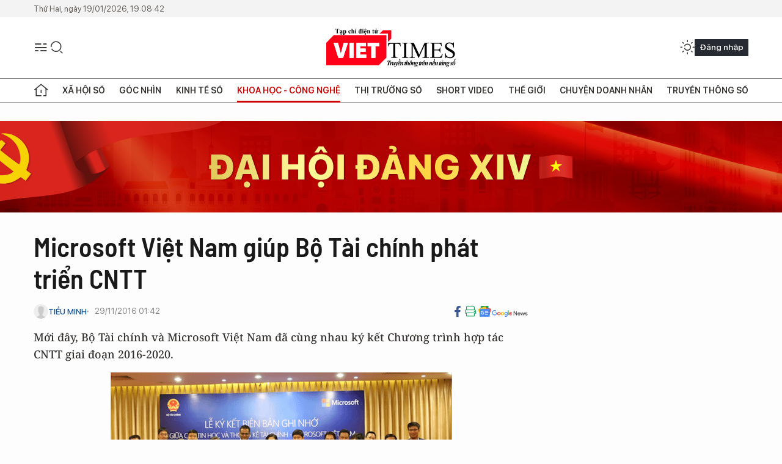

--- FILE ---
content_type: text/html;charset=utf-8
request_url: https://viettimes.vn/microsoft-viet-nam-giup-bo-tai-chinh-phat-trien-cntt-post42168.html
body_size: 22831
content:
<!DOCTYPE html> <html lang="vi"> <head> <title>Microsoft Việt Nam giúp Bộ Tài chính phát triển CNTT | TẠP CHÍ ĐIỆN TỬ VIETTIMES</title> <meta name="description" content="Mới đây, Bộ Tài chính và Microsoft Việt Nam đã cùng nhau ký kết Chương trình hợp tác CNTT giai đoạn 2016-2020."/> <meta name="keywords" content="CNTT, Bộ Tài chính, Microsoft, Công nghệ, Viettimes"/> <meta name="news_keywords" content="CNTT, Bộ Tài chính, Microsoft, Công nghệ, Viettimes"/> <meta http-equiv="Content-Type" content="text/html; charset=utf-8" /> <meta http-equiv="X-UA-Compatible" content="IE=edge"/> <meta http-equiv="refresh" content="1800" /> <meta name="revisit-after" content="1 days" /> <meta name="viewport" content="width=device-width, initial-scale=1"> <meta http-equiv="content-language" content="vi" /> <meta name="format-detection" content="telephone=no"/> <meta name="format-detection" content="address=no"/> <meta name="apple-mobile-web-app-capable" content="yes"> <meta name="apple-mobile-web-app-status-bar-style" content="black"> <meta name="apple-mobile-web-app-title" content="TẠP CHÍ ĐIỆN TỬ VIETTIMES"/> <meta name="referrer" content="no-referrer-when-downgrade"/> <link rel="shortcut icon" href="https://cdn.viettimes.vn/assets/web/styles/img/favicon.ico" type="image/x-icon" /> <link rel="preconnect" href="https://cdn.viettimes.vn"/> <link rel="dns-prefetch" href="https://cdn.viettimes.vn"/> <link rel="dns-prefetch" href="//www.google-analytics.com" /> <link rel="dns-prefetch" href="//www.googletagmanager.com" /> <link rel="dns-prefetch" href="//stc.za.zaloapp.com" /> <link rel="dns-prefetch" href="//fonts.googleapis.com" /> <script> var cmsConfig = { domainDesktop: 'https://viettimes.vn', domainMobile: 'https://viettimes.vn', domainApi: 'https://api.viettimes.vn', domainStatic: 'https://cdn.viettimes.vn', domainLog: 'https://log.viettimes.vn', googleAnalytics: 'G-9VXR93J6QG', siteId: 0, pageType: 1, objectId: 42168, adsZone: 93, allowAds: true, adsLazy: true, antiAdblock: true, }; var USER_AGENT=window.navigator&&(window.navigator.userAgent||window.navigator.vendor)||window.opera||"",IS_MOBILE=/Android|webOS|iPhone|iPod|BlackBerry|Windows Phone|IEMobile|Mobile Safari|Opera Mini/i.test(USER_AGENT),IS_REDIRECT=!1;function setCookie(e,o,i){var n=new Date,i=(n.setTime(n.getTime()+24*i*60*60*1e3),"expires="+n.toUTCString());document.cookie=e+"="+o+"; "+i+";path=/;"}function getCookie(e){var o=document.cookie.indexOf(e+"="),i=o+e.length+1;return!o&&e!==document.cookie.substring(0,e.length)||-1===o?null:(-1===(e=document.cookie.indexOf(";",i))&&(e=document.cookie.length),unescape(document.cookie.substring(i,e)))}; </script> <script> if(USER_AGENT && USER_AGENT.indexOf("facebot") <= 0 && USER_AGENT.indexOf("facebookexternalhit") <= 0) { var query = ''; var hash = ''; if (window.location.search) query = window.location.search; if (window.location.hash) hash = window.location.hash; var canonicalUrl = 'https://viettimes.vn/microsoft-viet-nam-giup-bo-tai-chinh-phat-trien-cntt-post42168.html' + query + hash ; var curUrl = decodeURIComponent(window.location.href); if(!location.port && canonicalUrl.startsWith("http") && curUrl != canonicalUrl){ window.location.replace(canonicalUrl); } } </script> <meta name="author" content="TẠP CHÍ ĐIỆN TỬ VIETTIMES" /> <meta name="copyright" content="Copyright © 2026 by TẠP CHÍ ĐIỆN TỬ VIETTIMES" /> <meta name="RATING" content="GENERAL" /> <meta name="GENERATOR" content="TẠP CHÍ ĐIỆN TỬ VIETTIMES" /> <meta content="TẠP CHÍ ĐIỆN TỬ VIETTIMES" itemprop="sourceOrganization" name="source"/> <meta content="news" itemprop="genre" name="medium"/> <meta name="robots" content="noarchive, max-image-preview:large, index, follow" /> <meta name="GOOGLEBOT" content="noarchive, max-image-preview:large, index, follow" /> <link rel="canonical" href="https://viettimes.vn/microsoft-viet-nam-giup-bo-tai-chinh-phat-trien-cntt-post42168.html" /> <meta property="og:site_name" content="TẠP CHÍ ĐIỆN TỬ VIETTIMES"/> <meta property="og:rich_attachment" content="true"/> <meta property="og:type" content="article"/> <meta property="og:url" content="https://viettimes.vn/microsoft-viet-nam-giup-bo-tai-chinh-phat-trien-cntt-post42168.html"/> <meta property="og:image" content="https://cdn.viettimes.vn/images/8f57e31090c6e6a8f88d6b852c8b04f72c0b2753429cdce84fe4d2017f99bcbaa75c00131f6be1faeb1715c3bf4570b87efe256a6b2406719f0b7b6c58ac373b6f718324dbf9bd9320ea48e8332350fd/microsoftxooi_1_URUY.png.webp"/> <meta property="og:image:width" content="1200"/> <meta property="og:image:height" content="630"/> <meta property="og:title" content="Microsoft Việt Nam giúp Bộ Tài chính phát triển CNTT"/> <meta property="og:description" content="Mới đây, Bộ Tài chính và Microsoft Việt Nam đã cùng nhau ký kết Chương trình hợp tác CNTT giai đoạn 2016-2020."/> <meta name="twitter:card" value="summary"/> <meta name="twitter:url" content="https://viettimes.vn/microsoft-viet-nam-giup-bo-tai-chinh-phat-trien-cntt-post42168.html"/> <meta name="twitter:title" content="Microsoft Việt Nam giúp Bộ Tài chính phát triển CNTT"/> <meta name="twitter:description" content="Mới đây, Bộ Tài chính và Microsoft Việt Nam đã cùng nhau ký kết Chương trình hợp tác CNTT giai đoạn 2016-2020."/> <meta name="twitter:image" content="https://cdn.viettimes.vn/images/8f57e31090c6e6a8f88d6b852c8b04f72c0b2753429cdce84fe4d2017f99bcbaa75c00131f6be1faeb1715c3bf4570b87efe256a6b2406719f0b7b6c58ac373b6f718324dbf9bd9320ea48e8332350fd/microsoftxooi_1_URUY.png.webp"/> <meta name="twitter:site" content="@TẠP CHÍ ĐIỆN TỬ VIETTIMES"/> <meta name="twitter:creator" content="@TẠP CHÍ ĐIỆN TỬ VIETTIMES"/> <meta property="article:publisher" content="https://web.facebook.com/viettimes.vn" /> <meta property="article:tag" content="CNTT,Bộ Tài chính,Microsoft,công nghệ,viettimes"/> <meta property="article:section" content="Hạ tầng số,Công nghệ,Khoa học - Công nghệ ,Tin công nghệ" /> <meta property="article:published_time" content="2016-11-29T08:42:00+0700"/> <meta property="article:modified_time" content="2016-11-29T07:58:56+0700"/> <script type="application/ld+json"> { "@context": "http://schema.org", "@type": "Organization", "name": "TẠP CHÍ ĐIỆN TỬ VIETTIMES", "url": "https://viettimes.vn", "logo": "https://cdn.viettimes.vn/assets/web/styles/img/logo.png", "foundingDate": "2016", "founders": [ { "@type": "Person", "name": "Cơ quan của Hội Truyền thông số Việt Nam" } ], "address": [ { "@type": "PostalAddress", "streetAddress": "Hà Nội", "addressLocality": "Hà Nội City", "addressRegion": "Northeast", "postalCode": "100000", "addressCountry": "VNM" } ], "contactPoint": [ { "@type": "ContactPoint", "telephone": "+84-862-774-832", "contactType": "customer service" }, { "@type": "ContactPoint", "telephone": "+84-932-288-166", "contactType": "customer service" } ], "sameAs": [ "https://www.youtube.com/@TapchiVietTimes", "https://web.facebook.com/viettimes.vn/", "https://www.tiktok.com/@viettimes.vn?lang=vi-VN" ] } </script> <script type="application/ld+json"> { "@context" : "https://schema.org", "@type" : "WebSite", "name": "TẠP CHÍ ĐIỆN TỬ VIETTIMES", "url": "https://viettimes.vn", "alternateName" : "Tạp chí điện tử Viettimes, Cơ quan của Hội Truyền thông số Việt Nam", "potentialAction": { "@type": "SearchAction", "target": { "@type": "EntryPoint", "urlTemplate": "https:\/\/viettimes.vn/search/?q={search_term_string}" }, "query-input": "required name=search_term_string" } } </script> <script type="application/ld+json"> { "@context":"http://schema.org", "@type":"BreadcrumbList", "itemListElement":[ { "@type":"ListItem", "position":1, "item":{ "@id":"https://viettimes.vn/tin-ict/", "name":"Tin công nghệ" } } ] } </script> <script type="application/ld+json"> { "@context": "http://schema.org", "@type": "NewsArticle", "mainEntityOfPage":{ "@type":"WebPage", "@id":"https://viettimes.vn/microsoft-viet-nam-giup-bo-tai-chinh-phat-trien-cntt-post42168.html" }, "headline": "Microsoft Việt Nam giúp Bộ Tài chính phát triển CNTT", "description": "Mới đây, Bộ Tài chính và Microsoft Việt Nam đã cùng nhau ký kết Chương trình hợp tác CNTT giai đoạn 2016-2020.", "image": { "@type": "ImageObject", "url": "https://cdn.viettimes.vn/images/8f57e31090c6e6a8f88d6b852c8b04f72c0b2753429cdce84fe4d2017f99bcbaa75c00131f6be1faeb1715c3bf4570b87efe256a6b2406719f0b7b6c58ac373b6f718324dbf9bd9320ea48e8332350fd/microsoftxooi_1_URUY.png.webp", "width" : 1200, "height" : 675 }, "datePublished": "2016-11-29T08:42:00+0700", "dateModified": "2016-11-29T07:58:56+0700", "author": { "@type": "Person", "name": "TIỂU MINH" }, "publisher": { "@type": "Organization", "name": "TẠP CHÍ ĐIỆN TỬ VIETTIMES", "logo": { "@type": "ImageObject", "url": "https:\/\/cdn.viettimes.vn/assets/web/styles/img/logo.png" } } } </script> <link rel="preload" href="https://cdn.viettimes.vn/assets/web/styles/fonts/audio/icomoon.woff" as="font" type="font/woff" crossorigin=""> <link rel="preload" href="https://cdn.viettimes.vn/assets/web/styles/fonts/icomoon/icomoon-12-12-25.woff" as="font" type="font/woff" crossorigin=""> <link rel="preload" href="https://cdn.viettimes.vn/assets/web/styles/fonts/SFProDisplay/SFProDisplay-BlackItalic.woff2" as="font" type="font/woff2" crossorigin=""> <link rel="preload" href="https://cdn.viettimes.vn/assets/web/styles/fonts/SFProDisplay/SFProDisplay-Bold.woff2" as="font" type="font/woff2" crossorigin=""> <link rel="preload" href="https://cdn.viettimes.vn/assets/web/styles/fonts/SFProDisplay/SFProDisplay-Semibold.woff2" as="font" type="font/woff2" crossorigin=""> <link rel="preload" href="https://cdn.viettimes.vn/assets/web/styles/fonts/SFProDisplay/SFProDisplay-Medium.woff2" as="font" type="font/woff2" crossorigin=""> <link rel="preload" href="https://cdn.viettimes.vn/assets/web/styles/fonts/SFProDisplay/SFProDisplay-Regular.woff2" as="font" type="font/woff2" crossorigin=""> <link rel="preload" href="https://cdn.viettimes.vn/assets/web/styles/fonts/BSC/BarlowSemiCondensed-Bold.woff2" as="font" type="font/woff2" crossorigin=""> <link rel="preload" href="https://cdn.viettimes.vn/assets/web/styles/fonts/BSC/BarlowSemiCondensed-SemiBold.woff2" as="font" type="font/woff2" crossorigin=""> <link rel="preload" href="https://cdn.viettimes.vn/assets/web/styles/fonts/NotoSerif/NotoSerif-Bold.woff2" as="font" type="font/woff2" crossorigin=""> <link rel="preload" href="https://cdn.viettimes.vn/assets/web/styles/fonts/NotoSerif/NotoSerif-Medium.woff2" as="font" type="font/woff2" crossorigin=""> <link rel="preload" href="https://cdn.viettimes.vn/assets/web/styles/fonts/NotoSerif/NotoSerif-Regular.woff2" as="font" type="font/woff2" crossorigin=""> <link rel="preload" href="https://cdn.viettimes.vn/assets/web/styles/fonts/PoppinsZ/PoppinsZ-SemiBold.woff2" as="font" type="font/woff2" crossorigin=""> <link rel="preload" href="https://cdn.viettimes.vn/assets/web/styles/fonts/PoppinsZ/PoppinsZ-Medium.woff2" as="font" type="font/woff2" crossorigin=""> <link rel="preload" href="https://cdn.viettimes.vn/assets/web/styles/fonts/PoppinsZ/PoppinsZ-Regular.woff2" as="font" type="font/woff2" crossorigin=""> <link rel="preload" href="https://cdn.viettimes.vn/assets/web/styles/css/main.min-1.0.30.css" as="style"> <link rel="preload" href="https://cdn.viettimes.vn/assets/web/js/main.min-1.0.31.js" as="script"> <link rel="preload" href="https://cdn.viettimes.vn/assets/web/js/detail.min-1.0.14.js" as="script"> <link id="cms-style" rel="stylesheet" href="https://cdn.viettimes.vn/assets/web/styles/css/main.min-1.0.30.css"> <script type="text/javascript"> var _metaOgUrl = 'https://viettimes.vn/microsoft-viet-nam-giup-bo-tai-chinh-phat-trien-cntt-post42168.html'; var page_title = document.title; var tracked_url = window.location.pathname + window.location.search + window.location.hash; var cate_path = 'tin-ict'; if (cate_path.length > 0) { tracked_url = "/" + cate_path + tracked_url; } </script> <script async="" src="https://www.googletagmanager.com/gtag/js?id=G-9VXR93J6QG"></script> <script> if(!IS_REDIRECT){ window.dataLayer = window.dataLayer || []; function gtag(){dataLayer.push(arguments);} gtag('js', new Date()); gtag('config', 'G-9VXR93J6QG', {page_path: tracked_url}); } </script> </head> <body class="detail-normal"> <div id="sdaWeb_SdaMasthead" class="rennab banner-top" data-platform="1" data-position="Web_SdaMasthead" style="display:none"> </div> <header class="site-header"> <div class="top-header"> <time class="time" id="today"></time> </div> <div class="grid"> <div class="menu-search"> <i class="ic-menu"></i> <div class="search"> <i class="ic-search"></i> <div class="search-form"> <div class="advance-search"> <input type="text" class="txtsearch" placeholder="Nhập từ khóa cần tìm"> <select id="dlMode" class="select-mode"> <option value="4" selected="">Tìm theo tiêu đề</option> <option value="5">Bài viết</option> <option value="2">Tác giả</option> </select> </div> <button type="button" class="btn btn_search" aria-label="Tìm kiếm"> <i class="ic-search"></i>Tìm kiếm </button> </div> </div> </div> <a class="logo" href="https://viettimes.vn" title="TẠP CHÍ ĐIỆN TỬ VIETTIMES">TẠP CHÍ ĐIỆN TỬ VIETTIMES</a> <div class="hdr-action"> <a href="javascript:void(0);" class="notification" title="Nhận thông báo"> <i class="ic-notification"></i> </a> <a href="javascript:void(0);" class="dark-mode" title="Chế độ tối"> <i class="ic-sun"></i> <i class="ic-moon"></i> </a> <div class="wrap-user user-profile"></div> </div> </div> <ul class="menu"> <li class="main"> <a href="/" class="menu-heading" title="Trang chủ"><i class="ic-home"></i></a> </li> <li class="main" data-id="175"> <a class="menu-heading" href="https://viettimes.vn/xa-hoi-so/" title="Xã hội số">Xã hội số</a> <div class="cate-news loading" data-zone="175"></div> </li> <li class="main" data-id="115"> <a class="menu-heading" href="https://viettimes.vn/goc-nhin-truyen-thong/" title="Góc nhìn">Góc nhìn</a> <div class="cate-news loading" data-zone="115"></div> </li> <li class="main" data-id="3"> <a class="menu-heading" href="https://viettimes.vn/kinh-te-so/" title="Kinh tế số">Kinh tế số</a> <div class="cate-news loading" data-zone="3"></div> </li> <li class="main" data-id="109"> <a class="menu-heading active" href="https://viettimes.vn/khoa-hoc-cong-nghe/" title="Khoa học - Công nghệ ">Khoa học - Công nghệ </a> <div class="cate-news loading" data-zone="109"></div> </li> <li class="main" data-id="189"> <a class="menu-heading" href="https://viettimes.vn/thi-truong-so/" title="Thị trường số">Thị trường số</a> <div class="cate-news loading" data-zone="189"></div> </li> <li class="main" data-id="195"> <a class="menu-heading" href="https://viettimes.vn/short/" title="Short Video">Short Video</a> <div class="cate-news loading" data-zone="195"></div> </li> <li class="main" data-id="121"> <a class="menu-heading" href="https://viettimes.vn/the-gioi/" title="Thế giới">Thế giới</a> <div class="cate-news loading" data-zone="121"></div> </li> <li class="main" data-id="38"> <a class="menu-heading" href="https://viettimes.vn/doanh-nghiep-doanh-nhan/" title="Chuyện doanh nhân ">Chuyện doanh nhân </a> <div class="cate-news loading" data-zone="38"></div> </li> <li class="main" data-id="116"> <a class="menu-heading" href="https://viettimes.vn/vdca/" title="Truyền thông số">Truyền thông số</a> <div class="cate-news loading" data-zone="116"></div> </li> </ul> </header> <div class="big-menu-vertical"> <div class="hdr-action"> <i class="ic-close">close</i> <a href="#" class="notification"> <i class="ic-notification"></i> </a> <a href="#" class="dark-mode hidden"> <i class="ic-sun"></i> <i class="ic-moon"></i> </a> <a href="#" class="btn-modal" data-target="loginModal"> Đăng nhập </a> </div> <ul class="menu"> <li class="main"> <a href="/" class="menu-heading" title="Trang chủ"><i class="ic-home"></i>Trang chủ</a> </li> <li class="main"> <a class="menu-heading" href="https://viettimes.vn/xa-hoi-so/" title="Xã hội số">Xã hội số</a> <i class="ic-chevron-down"></i> <ul class="sub-menu"> <li class="main"> <a href="https://viettimes.vn/xa-hoi-su-kien/" title="Xã hội">Xã hội</a> </li> <li class="main"> <a href="https://viettimes.vn/phap-luat/" title="Pháp luật">Pháp luật</a> </li> <li class="main"> <a href="https://viettimes.vn/xa-hoi/y-te/" title="Y tế">Y tế</a> </li> </ul> </li> <li class="main"> <a class="menu-heading" href="https://viettimes.vn/goc-nhin-truyen-thong/" title="Góc nhìn">Góc nhìn</a> </li> <li class="main"> <a class="menu-heading" href="https://viettimes.vn/kinh-te-so/" title="Kinh tế số">Kinh tế số</a> <i class="ic-chevron-down"></i> <ul class="sub-menu"> <li class="main"> <a href="https://viettimes.vn/bat-dong-san/" title="Bất động sản">Bất động sản</a> </li> <li class="main"> <a href="https://viettimes.vn/kinh-te-du-lieu/du-lieu/" title="Dữ liệu">Dữ liệu</a> </li> <li class="main"> <a href="https://viettimes.vn/kinh-te-du-lieu/quan-tri/" title="Kinh Doanh">Kinh Doanh</a> </li> <li class="main"> <a href="https://viettimes.vn/chung-khoan/" title="Chứng khoán">Chứng khoán</a> </li> </ul> </li> <li class="main"> <a class="menu-heading active" href="https://viettimes.vn/khoa-hoc-cong-nghe/" title="Khoa học - Công nghệ ">Khoa học - Công nghệ </a> <i class="ic-chevron-down"></i> <ul class="sub-menu"> <li class="main"> <a href="https://viettimes.vn/ai/" title="AI">AI</a> </li> <li class="main"> <a href="https://viettimes.vn/cong-nghe/chuyen-doi-so/" title="Chuyển đổi số">Chuyển đổi số</a> </li> <li class="main"> <a href="https://viettimes.vn/ha-tang-so/" title="Hạ tầng số">Hạ tầng số</a> </li> </ul> </li> <li class="main"> <a class="menu-heading" href="https://viettimes.vn/thi-truong-so/" title="Thị trường số">Thị trường số</a> <i class="ic-chevron-down"></i> <ul class="sub-menu"> <li class="main"> <a href="https://viettimes.vn/oto-xe-may/" title="Xe">Xe</a> </li> <li class="main"> <a href="https://viettimes.vn/san-pham-dich-vu/" title="Sản phẩm dịch vụ">Sản phẩm dịch vụ</a> </li> <li class="main"> <a href="https://viettimes.vn/tu-van-tieu-dung/" title="Tư vấn tiêu dùng">Tư vấn tiêu dùng</a> </li> </ul> </li> <li class="main"> <a class="menu-heading" href="https://viettimes.vn/the-gioi/" title="Thế giới">Thế giới</a> <i class="ic-chevron-down"></i> <ul class="sub-menu"> <li class="main"> <a href="https://viettimes.vn/chuyen-la/" title="Chuyện lạ">Chuyện lạ</a> </li> <li class="main"> <a href="https://viettimes.vn/the-gioi/phan-tich/" title="Phân tích">Phân tích</a> </li> <li class="main"> <a href="https://viettimes.vn/cong-nghe-moi/" title="Công nghệ mới">Công nghệ mới</a> </li> </ul> </li> <li class="main"> <a class="menu-heading" href="https://viettimes.vn/doanh-nghiep-doanh-nhan/" title="Chuyện doanh nhân ">Chuyện doanh nhân </a> </li> <li class="main"> <a class="menu-heading" href="https://viettimes.vn/vdca/" title="Truyền thông số">Truyền thông số</a> </li> <li class="main"> <a class="menu-heading" href="https://viettimes.vn/multimedia/" title="Viettimes Media">Viettimes Media</a> <i class="ic-chevron-down"></i> <ul class="sub-menu"> <li class="main"> <a href="https://viettimes.vn/anh/" title="Ảnh">Ảnh</a> </li> <li class="main"> <a href="https://viettimes.vn/video/" title="Video">Video</a> </li> <li class="main"> <a href="https://viettimes.vn/short/" title="Short Video">Short Video</a> </li> <li class="main"> <a href="https://viettimes.vn/emagazine/" title="Emagazine">Emagazine</a> </li> <li class="main"> <a href="https://viettimes.vn/infographic/" title="Infographic">Infographic</a> </li> </ul> </li> </ul> </div> <div class="site-body"> <div id="sdaWeb_SdaAfterMenu" class="rennab " data-platform="1" data-position="Web_SdaAfterMenu" style="display:none"> </div> <div class="container"> <div id="sdaWeb_SdaTop" class="rennab " data-platform="1" data-position="Web_SdaTop" style="display:none"> </div> <div class="col"> <div class="main-col"> <div class="article"> <div class="article__header"> <h1 class="article__title cms-title "> Microsoft Việt Nam giúp Bộ Tài chính phát triển CNTT </h1> <div class="article__meta"> <div class="wrap-meta"> <div class="author"> <div class="wrap-avatar"> <img src="https://cdn.viettimes.vn/assets/web/styles/img/no-ava.png" alt="TIỂU MINH"> </div> <div class="author-info"> <a class="name" href="#" title="TIỂU MINH">TIỂU MINH</a> </div> </div> <time class="time" datetime="2016-11-29T08:42:00+0700" data-time="1480383720" data-friendly="false">29/11/2016 08:42</time> <meta class="cms-date" itemprop="datePublished" content="2016-11-29T08:42:00+0700"> </div> <div class="social article__social"> <a href="javascript:void(0);" class="item" data-href="https://viettimes.vn/microsoft-viet-nam-giup-bo-tai-chinh-phat-trien-cntt-post42168.html" data-rel="facebook" title="Facebook"> <i class="ic-facebook"></i> </a> <a href="javascript:void(0);" class="sendprint" title="In bài viết"><i class="ic-print"></i></a> <a href="https://news.google.com/publications/CAAiEE6ezvPKAM1ok3I5MxAd5DYqFAgKIhBOns7zygDNaJNyOTMQHeQ2?hl=vi" target="_blank" title="Google News"> <i class="ic-gg-news"> </i> </a> </div> </div> <div class="article__sapo cms-desc"> Mới đ&acirc;y, Bộ T&agrave;i ch&iacute;nh v&agrave; Microsoft Việt Nam đ&atilde; c&ugrave;ng nhau k&yacute; kết Chương tr&igrave;nh hợp t&aacute;c CNTT giai đoạn 2016-2020. </div> <div id="sdaWeb_SdaArticleAfterSapo" class="rennab " data-platform="1" data-position="Web_SdaArticleAfterSapo" style="display:none"> </div> <figure class="article__avatar "> <img class="cms-photo" src="https://cdn.viettimes.vn/images/0014c7877766588d36f173314acdd0d3f2e11dcccef9a852dfe72871c7860f33500b09de50c16680d8911e1007898aeacb3d3e21cb9b630d9acbb42ee9b7d954/microsoftxooi_1_URUY.png" alt="Microsoft giúp Bộ Tài chính xây dựng các quy định và phát triển nguồn nhân lực CNTT trong ngành dọc." cms-photo-caption="Microsoft giúp Bộ Tài chính xây dựng các quy định và phát triển nguồn nhân lực CNTT trong ngành dọc."/> <figcaption>Microsoft giúp Bộ Tài chính xây dựng các quy định và phát triển nguồn nhân lực CNTT trong ngành dọc.</figcaption> </figure> <div id="sdaWeb_SdaArticleAfterAvatar" class="rennab " data-platform="1" data-position="Web_SdaArticleAfterAvatar" style="display:none"> </div> </div> <div class="article__social features"> <a href="javascript:void(0);" class="item fb" data-href="https://viettimes.vn/microsoft-viet-nam-giup-bo-tai-chinh-phat-trien-cntt-post42168.html" data-rel="facebook" title="Facebook"> <i class="ic-facebook"></i> </a> <a href="javascript:void(0);" class="print sendprint" title="In bài viết"><i class="ic-print"></i></a> <a href="javascript:void(0);" class="mail sendmail" data-href="https://viettimes.vn/microsoft-viet-nam-giup-bo-tai-chinh-phat-trien-cntt-post42168.html" data-rel="Gửi mail"> <i class="ic-mail"></i> </a> <a href="javascript:void(0);" class="item link" data-href="https://viettimes.vn/microsoft-viet-nam-giup-bo-tai-chinh-phat-trien-cntt-post42168.html" data-rel="copy"> <i class="ic-link"></i> </a> <a href="javascript:void(0);" onclick="ME.sendBookmark(this,42168);" class="bookmark btnBookmark hidden" title="Lưu tin" data-type="1" data-id="42168"> <i class="ic-bookmark"></i>Lưu tin </a> </div> <div class="article__body zce-content-body cms-body" itemprop="articleBody"> <style>.t1 { text-align: justify; }</style>
<p class="t1">Trong 5 năm tới, chương trình hợp tác giữa Bộ Tài chính và Microsoft Việt Nam có các nội dung chính sau: Microsoft cập nhật thông tin công nghệ, xu hướng CNTT theo định kỳ với cán bộ ngành Tài chính nhằm giúp Bộ xây dựng các quy định và phát triển nguồn nhân lực CNTT trong ngành dọc.<br><br> Hai bên cũng sẽ hợp tác trong việc tư vấn mô hình kiến trúc CNTT và cơ sở dữ liệu ngành Tài chính theo Data ware house (kho dữ liệu), Big data; Xây dựng các giải pháp Hạ tầng và nền tảng trên công nghệ điện toán đám mây đối với một số dịch vụ và ứng dụng CNTT của ngành Tài chính có tích hợp chữ ký số. Tư vấn để đánh giá và đề xuất các phương án chuẩn hoá tối ưu các hệ thống CNTT nhằm nâng cao hiệu quả trong quản lý, vận hành và đảm bảo an toàn an ninh thông tin, phòng chống thất thoát dữ liệu.<br><br> Đẩy mạnh hợp tác trong việc đào tạo nguồn nhân lực CNTT thông qua các khóa đào tạo (trong nước và ngoài nước) cho cán bộ của Bộ Tài chính nhằm bổ sung kiến thức về quản lý dự án CNTT, quản trị, vận hành các hệ thống ứng dụng CNTT đáp ứng yêu cầu hiện đại hóa của ngành Tài chính. Bản ghi nhớ cũng nhấn mạnh Công ty Microsoft Việt Nam sẽ có cơ chế, chính sách ưu đãi đối với việc mua bản quyền phần mềm Microsoft gồm điện toán đám mây (Private Cloud); báo cáo, phân tích dữ liệu (Data analytics); mô hình môi trường làm việc hiện đại (Office 365) và các giải pháp Security.<br><br> Trước đó vào năm 2014, Bộ Tài chính đã ký Biên bản ghi nhớ với Microsoft Việt Nam về việc triển khai chương trình hợp tác CNTT và đạt nhiều thành tựu khả quan cho đến hiện tại.<br><br> Theo <strong><em>Pháp Luật TP HCM</em></strong></p> <div id="sdaWeb_SdaArticleAfterBody" class="rennab " data-platform="1" data-position="Web_SdaArticleAfterBody" style="display:none"> </div> <div class="article__tag"> <h3 class="box-heading"> <span class="title">Từ khóa: </span> </h3> <div class="box-content"> <a href="https://viettimes.vn/tu-khoa/cntt-tag6697.html" title="CNTT">#CNTT</a> <a href="https://viettimes.vn/tu-khoa/bo-tai-chinh-tag2093.html" title="Bộ Tài chính">#Bộ Tài chính</a> <a href="https://viettimes.vn/tu-khoa/microsoft-tag943.html" title="Microsoft">#Microsoft</a> <a href="https://viettimes.vn/tu-khoa/cong-nghe-tag85.html" title="công nghệ">#công nghệ</a> <a href="https://viettimes.vn/tu-khoa/viettimes-tag144739.html" title="viettimes">#viettimes</a> </div> </div> <div id="sdaWeb_SdaArticleAfterTag" class="rennab " data-platform="1" data-position="Web_SdaArticleAfterTag" style="display:none"> </div> <div class="article__meta"> <div class="fb-like" data-href="https://viettimes.vn/microsoft-viet-nam-giup-bo-tai-chinh-phat-trien-cntt-post42168.html" data-width="" data-layout="button_count" data-action="like" data-size="small" data-share="true"></div> <a href="javascript:void(0);" onclick="ME.sendBookmark(this,42168);" class="bookmark btnBookmark hidden" title="Lưu tin" data-type="1" data-id="42168"> <i class="ic-bookmark"></i>Lưu tin </a> </div> <div class="wrap-comment" id="comment42168" data-id="42168" data-type="20"></div> <div id="sdaWeb_SdaArticleAfterComment" class="rennab " data-platform="1" data-position="Web_SdaArticleAfterComment" style="display:none"> </div> </div> </div> </div> <div class="sub-col"> <div id="sidebar-top-1"> <div class="hot-news"> <h3 class="box-heading"> <span class="title">Đọc nhiều</span> </h3> <div class="box-content" data-source="mostread-news"> <article class="story"> <figure class="story__thumb"> <a class="cms-link" href="https://viettimes.vn/my-co-the-tan-cong-iran-trong-24-gio-rut-gap-nhan-su-khoi-cac-can-cu-trung-dong-post193711.html" title="Mỹ có thể tấn công Iran trong 24 giờ, rút gấp nhân sự khỏi các căn cứ Trung Đông"> <img class="lazyload" src="[data-uri]" data-src="https://cdn.viettimes.vn/images/[base64]/my-co-the-danh-iran-trong-24-gio-rut-gap-nhan-su-khoi-cac-can-cu-trung-dong.png.webp" data-srcset="https://cdn.viettimes.vn/images/[base64]/my-co-the-danh-iran-trong-24-gio-rut-gap-nhan-su-khoi-cac-can-cu-trung-dong.png.webp 1x, https://cdn.viettimes.vn/images/[base64]/my-co-the-danh-iran-trong-24-gio-rut-gap-nhan-su-khoi-cac-can-cu-trung-dong.png.webp 2x" alt="Người dân tham dự lễ tang của các thành viên lực lượng an ninh thiệt mạng trong các cuộc biểu tình nổ ra do sự sụp đổ giá trị đồng tiền ở Tehran, Iran, ngày 14/1. Ảnh: Reuters."> <noscript><img src="https://cdn.viettimes.vn/images/[base64]/my-co-the-danh-iran-trong-24-gio-rut-gap-nhan-su-khoi-cac-can-cu-trung-dong.png.webp" srcset="https://cdn.viettimes.vn/images/[base64]/my-co-the-danh-iran-trong-24-gio-rut-gap-nhan-su-khoi-cac-can-cu-trung-dong.png.webp 1x, https://cdn.viettimes.vn/images/[base64]/my-co-the-danh-iran-trong-24-gio-rut-gap-nhan-su-khoi-cac-can-cu-trung-dong.png.webp 2x" alt="Người dân tham dự lễ tang của các thành viên lực lượng an ninh thiệt mạng trong các cuộc biểu tình nổ ra do sự sụp đổ giá trị đồng tiền ở Tehran, Iran, ngày 14/1. Ảnh: Reuters." class="image-fallback"></noscript> </a> </figure> <h2 class="story__heading" data-tracking="193711"> <a class="cms-link " href="https://viettimes.vn/my-co-the-tan-cong-iran-trong-24-gio-rut-gap-nhan-su-khoi-cac-can-cu-trung-dong-post193711.html" title="Mỹ có thể tấn công Iran trong 24 giờ, rút gấp nhân sự khỏi các căn cứ Trung Đông"> Mỹ có thể tấn công Iran trong 24 giờ, rút gấp nhân sự khỏi các căn cứ Trung Đông </a> </h2> </article> <article class="story"> <figure class="story__thumb"> <a class="cms-link" href="https://viettimes.vn/vi-sao-he-thong-phong-khong-s-300-cua-venezuela-ngat-ket-noi-voi-radar-trong-vu-dot-kich-cua-my-post193804.html" title="Vì sao hệ thống phòng không S-300 của Venezuela &#34;ngắt kết nối&#34; với radar trong vụ đột kích của Mỹ?"> <img class="lazyload" src="[data-uri]" data-src="https://cdn.viettimes.vn/images/[base64]/vi-sao-he-thong-phong-khong-s-300-cua-venezuela-ngat-ket-noi-voi-radar-trong-vu-dot-kich-cua-my.png.webp" alt="Phương tiện phóng thuộc hệ thống S-300V. Ảnh: MW."> <noscript><img src="https://cdn.viettimes.vn/images/[base64]/vi-sao-he-thong-phong-khong-s-300-cua-venezuela-ngat-ket-noi-voi-radar-trong-vu-dot-kich-cua-my.png.webp" alt="Phương tiện phóng thuộc hệ thống S-300V. Ảnh: MW." class="image-fallback"></noscript> </a> </figure> <h2 class="story__heading" data-tracking="193804"> <a class="cms-link " href="https://viettimes.vn/vi-sao-he-thong-phong-khong-s-300-cua-venezuela-ngat-ket-noi-voi-radar-trong-vu-dot-kich-cua-my-post193804.html" title="Vì sao hệ thống phòng không S-300 của Venezuela &#34;ngắt kết nối&#34; với radar trong vụ đột kích của Mỹ?"> Vì sao hệ thống phòng không S-300 của Venezuela "ngắt kết nối" với radar trong vụ đột kích của Mỹ? </a> </h2> </article> <article class="story"> <figure class="story__thumb"> <a class="cms-link" href="https://viettimes.vn/thi-truong-kiev-bat-ngo-keu-goi-nguoi-dan-roi-khoi-thanh-pho-post193809.html" title="Thị trưởng Kiev bất ngờ kêu gọi người dân rời khỏi thành phố"> <img class="lazyload" src="[data-uri]" data-src="https://cdn.viettimes.vn/images/[base64]/thi-truong-kiev-bat-ngo-keu-goi-nguoi-dan-roi-khoi-thanh-pho.jpg.webp" alt="Thị trưởng Kiev Vitaly Klitschko. Ảnh: Getty."> <noscript><img src="https://cdn.viettimes.vn/images/[base64]/thi-truong-kiev-bat-ngo-keu-goi-nguoi-dan-roi-khoi-thanh-pho.jpg.webp" alt="Thị trưởng Kiev Vitaly Klitschko. Ảnh: Getty." class="image-fallback"></noscript> </a> </figure> <h2 class="story__heading" data-tracking="193809"> <a class="cms-link " href="https://viettimes.vn/thi-truong-kiev-bat-ngo-keu-goi-nguoi-dan-roi-khoi-thanh-pho-post193809.html" title="Thị trưởng Kiev bất ngờ kêu gọi người dân rời khỏi thành phố"> Thị trưởng Kiev bất ngờ kêu gọi người dân rời khỏi thành phố </a> </h2> </article> <article class="story"> <figure class="story__thumb"> <a class="cms-link" href="https://viettimes.vn/1000-chiec-j-20-manh-long-lan-song-tiem-kich-tang-hinh-khien-uu-the-khong-quan-phuong-tay-lung-lay-post193775.html" title="1.000 chiếc J-20 Mãnh Long: Làn sóng tiêm kích tàng hình khiến ưu thế không quân phương Tây lung lay"> <img class="lazyload" src="[data-uri]" data-src="https://cdn.viettimes.vn/images/[base64]/1000-chiec-j-20-manh-long-lan-song-tiem-kich-tang-hinh-khien-uu-the-khong-quan-phuong-tay-lung-lay.png.webp" alt="Máy bay chiến đấu J-20 của Không quân Quân Giải phóng Nhân dân Trung Quốc. Ảnh: MW."> <noscript><img src="https://cdn.viettimes.vn/images/[base64]/1000-chiec-j-20-manh-long-lan-song-tiem-kich-tang-hinh-khien-uu-the-khong-quan-phuong-tay-lung-lay.png.webp" alt="Máy bay chiến đấu J-20 của Không quân Quân Giải phóng Nhân dân Trung Quốc. Ảnh: MW." class="image-fallback"></noscript> </a> </figure> <h2 class="story__heading" data-tracking="193775"> <a class="cms-link " href="https://viettimes.vn/1000-chiec-j-20-manh-long-lan-song-tiem-kich-tang-hinh-khien-uu-the-khong-quan-phuong-tay-lung-lay-post193775.html" title="1.000 chiếc J-20 Mãnh Long: Làn sóng tiêm kích tàng hình khiến ưu thế không quân phương Tây lung lay"> 1.000 chiếc J-20 Mãnh Long: Làn sóng tiêm kích tàng hình khiến ưu thế không quân phương Tây lung lay </a> </h2> </article> <article class="story"> <figure class="story__thumb"> <a class="cms-link" href="https://viettimes.vn/campuchia-bat-ong-chu-royal-park-hoang-ke-mau-chen-zhi-phien-ban-20-post193782.html" title="Campuchia bắt ông chủ Royal Park Hoàng Kế Mậu - &#34;Chen Zhi phiên bản 2.0&#34;"> <img class="lazyload" src="[data-uri]" data-src="https://cdn.viettimes.vn/images/570aee538ac1a0b747239f216882c8f8ec922259255a83447944a8a37920316c7841251ed9faa39723956aeac6547cdb0113052fcd0849ead86769bc88eaf2dddced13802b2ea3f99fc26a18450b2c38/hoang-ke-mau-bi-bat-5533.jpg.webp" data-srcset="https://cdn.viettimes.vn/images/570aee538ac1a0b747239f216882c8f8ec922259255a83447944a8a37920316c7841251ed9faa39723956aeac6547cdb0113052fcd0849ead86769bc88eaf2dddced13802b2ea3f99fc26a18450b2c38/hoang-ke-mau-bi-bat-5533.jpg.webp 1x, https://cdn.viettimes.vn/images/56d773a936084f76f78773af45913867ec922259255a83447944a8a37920316c7841251ed9faa39723956aeac6547cdb0113052fcd0849ead86769bc88eaf2dddced13802b2ea3f99fc26a18450b2c38/hoang-ke-mau-bi-bat-5533.jpg.webp 2x" alt="Ông chủ Royal Park Hoàng Kế Mậu sau khi bị bắt. Ảnh: Singtao."> <noscript><img src="https://cdn.viettimes.vn/images/570aee538ac1a0b747239f216882c8f8ec922259255a83447944a8a37920316c7841251ed9faa39723956aeac6547cdb0113052fcd0849ead86769bc88eaf2dddced13802b2ea3f99fc26a18450b2c38/hoang-ke-mau-bi-bat-5533.jpg.webp" srcset="https://cdn.viettimes.vn/images/570aee538ac1a0b747239f216882c8f8ec922259255a83447944a8a37920316c7841251ed9faa39723956aeac6547cdb0113052fcd0849ead86769bc88eaf2dddced13802b2ea3f99fc26a18450b2c38/hoang-ke-mau-bi-bat-5533.jpg.webp 1x, https://cdn.viettimes.vn/images/56d773a936084f76f78773af45913867ec922259255a83447944a8a37920316c7841251ed9faa39723956aeac6547cdb0113052fcd0849ead86769bc88eaf2dddced13802b2ea3f99fc26a18450b2c38/hoang-ke-mau-bi-bat-5533.jpg.webp 2x" alt="Ông chủ Royal Park Hoàng Kế Mậu sau khi bị bắt. Ảnh: Singtao." class="image-fallback"></noscript> </a> </figure> <h2 class="story__heading" data-tracking="193782"> <a class="cms-link " href="https://viettimes.vn/campuchia-bat-ong-chu-royal-park-hoang-ke-mau-chen-zhi-phien-ban-20-post193782.html" title="Campuchia bắt ông chủ Royal Park Hoàng Kế Mậu - &#34;Chen Zhi phiên bản 2.0&#34;"> Campuchia bắt ông chủ Royal Park Hoàng Kế Mậu - "Chen Zhi phiên bản 2.0" </a> </h2> </article> </div> </div> <div id="sdaWeb_SdaRightHot1" class="rennab " data-platform="1" data-position="Web_SdaRightHot1" style="display:none"> </div> <div id="sdaWeb_SdaRightHot2" class="rennab " data-platform="1" data-position="Web_SdaRightHot2" style="display:none"> </div> <div class="new-news fyi-position"> <h3 class="box-heading"> <span class="title">Tin mới</span> </h3> <div class="box-content" data-source="latest-news"> <article class="story"> <figure class="story__thumb"> <a class="cms-link" href="https://viettimes.vn/lieu-apple-co-bo-lo-thi-truong-dien-thoai-gap-post166636.html" title="Liệu Apple có bỏ lỡ thị trường điện thoại gập?"> <img class="lazyload" src="[data-uri]" data-src="https://cdn.viettimes.vn/images/c692e9867c7f5232850ba79dde983fd2811b82565a58c5e1ec69e4c7c9364b2f658a4d5354ff8fd693579a1d2a80fdec62bf88479f35cf1d12bf4ecb29f3a91c/capture-9477.png.webp" alt="Ảnh: Google"> <noscript><img src="https://cdn.viettimes.vn/images/c692e9867c7f5232850ba79dde983fd2811b82565a58c5e1ec69e4c7c9364b2f658a4d5354ff8fd693579a1d2a80fdec62bf88479f35cf1d12bf4ecb29f3a91c/capture-9477.png.webp" alt="Ảnh: Google" class="image-fallback"></noscript> </a> </figure> <h2 class="story__heading" data-tracking="166636"> <a class="cms-link " href="https://viettimes.vn/lieu-apple-co-bo-lo-thi-truong-dien-thoai-gap-post166636.html" title="Liệu Apple có bỏ lỡ thị trường điện thoại gập?"> Liệu Apple có bỏ lỡ thị trường điện thoại gập? </a> </h2> </article> <article class="story"> <figure class="story__thumb"> <a class="cms-link" href="https://viettimes.vn/google-ra-mat-may-tinh-bang-pixel-di-kem-voi-dock-sac-khong-day-doc-dao-post166625.html" title="Google ra mắt máy tính bảng Pixel đi kèm với dock sạc không dây độc đáo"> <img class="lazyload" src="[data-uri]" data-src="https://cdn.viettimes.vn/images/c692e9867c7f5232850ba79dde983fd2e928a239de3be293a064cbf09b0e280a29850f66abeb46d0bf052dc04fcc18473538f505a51465149afc001892197df322b810ffe4f6cf53bfc7069ffdde2613/pixel-tablet-1-2304.png.webp" alt="Google ra mắt máy tính bảng Pixel đi kèm với dock sạc không dây độc đáo (Ảnh: Gizmochina)"> <noscript><img src="https://cdn.viettimes.vn/images/c692e9867c7f5232850ba79dde983fd2e928a239de3be293a064cbf09b0e280a29850f66abeb46d0bf052dc04fcc18473538f505a51465149afc001892197df322b810ffe4f6cf53bfc7069ffdde2613/pixel-tablet-1-2304.png.webp" alt="Google ra mắt máy tính bảng Pixel đi kèm với dock sạc không dây độc đáo (Ảnh: Gizmochina)" class="image-fallback"></noscript> </a> </figure> <h2 class="story__heading" data-tracking="166625"> <a class="cms-link " href="https://viettimes.vn/google-ra-mat-may-tinh-bang-pixel-di-kem-voi-dock-sac-khong-day-doc-dao-post166625.html" title="Google ra mắt máy tính bảng Pixel đi kèm với dock sạc không dây độc đáo"> Google ra mắt máy tính bảng Pixel đi kèm với dock sạc không dây độc đáo </a> </h2> </article> <article class="story"> <figure class="story__thumb"> <a class="cms-link" href="https://viettimes.vn/google-pixel-fold-ra-mat-voi-thiet-ke-nho-gon-chip-tensor-g2-post166624.html" title="Google Pixel Fold ra mắt với thiết kế nhỏ gọn, chip Tensor G2"> <img class="lazyload" src="[data-uri]" data-src="https://cdn.viettimes.vn/images/c692e9867c7f5232850ba79dde983fd2e928a239de3be293a064cbf09b0e280a2e3714f7ee00937a9e9f09bd582cf471614995af9ec62470e9385e532fefdda2badbb11974c9e4f81d729a0b6828506a/pixel-fold-1-5440.png.webp" alt="Google Pixel Fold ra mắt với thiết kế nhỏ gọn, chip Tensor G2 (Ảnh: Gizmochina)"> <noscript><img src="https://cdn.viettimes.vn/images/c692e9867c7f5232850ba79dde983fd2e928a239de3be293a064cbf09b0e280a2e3714f7ee00937a9e9f09bd582cf471614995af9ec62470e9385e532fefdda2badbb11974c9e4f81d729a0b6828506a/pixel-fold-1-5440.png.webp" alt="Google Pixel Fold ra mắt với thiết kế nhỏ gọn, chip Tensor G2 (Ảnh: Gizmochina)" class="image-fallback"></noscript> </a> </figure> <h2 class="story__heading" data-tracking="166624"> <a class="cms-link " href="https://viettimes.vn/google-pixel-fold-ra-mat-voi-thiet-ke-nho-gon-chip-tensor-g2-post166624.html" title="Google Pixel Fold ra mắt với thiết kế nhỏ gọn, chip Tensor G2"> Google Pixel Fold ra mắt với thiết kế nhỏ gọn, chip Tensor G2 </a> </h2> </article> <article class="story"> <figure class="story__thumb"> <a class="cms-link" href="https://viettimes.vn/lenh-trung-phat-chip-cua-hoa-ky-khien-cac-doanh-nghiep-trung-quoc-tim-den-cac-ky-thuat-sang-tao-post166573.html" title="Lệnh trừng phạt chip của Hoa Kỳ khiến các doanh nghiệp Trung Quốc tìm đến các kỹ thuật sáng tạo"> <img class="lazyload" src="[data-uri]" data-src="https://cdn.viettimes.vn/images/c692e9867c7f5232850ba79dde983fd2811b82565a58c5e1ec69e4c7c9364b2fb56ab1cd2258c7e939dae659e4cf2cca42de38c48408e7cdb7ff2f6e1b6a4dd6/capture-3946.png.webp" alt="Ảnh: Yahoo"> <noscript><img src="https://cdn.viettimes.vn/images/c692e9867c7f5232850ba79dde983fd2811b82565a58c5e1ec69e4c7c9364b2fb56ab1cd2258c7e939dae659e4cf2cca42de38c48408e7cdb7ff2f6e1b6a4dd6/capture-3946.png.webp" alt="Ảnh: Yahoo" class="image-fallback"></noscript> </a> </figure> <h2 class="story__heading" data-tracking="166573"> <a class="cms-link " href="https://viettimes.vn/lenh-trung-phat-chip-cua-hoa-ky-khien-cac-doanh-nghiep-trung-quoc-tim-den-cac-ky-thuat-sang-tao-post166573.html" title="Lệnh trừng phạt chip của Hoa Kỳ khiến các doanh nghiệp Trung Quốc tìm đến các kỹ thuật sáng tạo"> Lệnh trừng phạt chip của Hoa Kỳ khiến các doanh nghiệp Trung Quốc tìm đến các kỹ thuật sáng tạo </a> </h2> </article> <article class="story"> <figure class="story__thumb"> <a class="cms-link" href="https://viettimes.vn/an-do-thuc-hien-ke-hoach-tro-thanh-trung-tam-cung-cap-linh-kien-ban-dan-hang-dau-the-gioi-post166639.html" title="Ấn Độ thực hiện kế hoạch trở thành trung tâm cung cấp linh kiện bán dẫn hàng đầu thế giới"> <img class="lazyload" src="[data-uri]" data-src="https://cdn.viettimes.vn/images/c692e9867c7f5232850ba79dde983fd2eea726d3dfda30b6e21a95b170eb8decf4f61c3f64a817d2c3814111d1a89b5efeb9e6032330fb3d3c84bad95c2b4d95/andochip01-222.jpg.webp" alt="Sản xuất bảng mạch tại Ấn Độ. Ảnh Tech Wire Asia"> <noscript><img src="https://cdn.viettimes.vn/images/c692e9867c7f5232850ba79dde983fd2eea726d3dfda30b6e21a95b170eb8decf4f61c3f64a817d2c3814111d1a89b5efeb9e6032330fb3d3c84bad95c2b4d95/andochip01-222.jpg.webp" alt="Sản xuất bảng mạch tại Ấn Độ. Ảnh Tech Wire Asia" class="image-fallback"></noscript> </a> </figure> <h2 class="story__heading" data-tracking="166639"> <a class="cms-link " href="https://viettimes.vn/an-do-thuc-hien-ke-hoach-tro-thanh-trung-tam-cung-cap-linh-kien-ban-dan-hang-dau-the-gioi-post166639.html" title="Ấn Độ thực hiện kế hoạch trở thành trung tâm cung cấp linh kiện bán dẫn hàng đầu thế giới"> Ấn Độ thực hiện kế hoạch trở thành trung tâm cung cấp linh kiện bán dẫn hàng đầu thế giới </a> </h2> </article> </div> </div> <div id="sdaWeb_SdaRightHot3" class="rennab " data-platform="1" data-position="Web_SdaRightHot3" style="display:none"> </div> <div id="sdaWeb_SdaRight1" class="rennab " data-platform="1" data-position="Web_SdaRight1" style="display:none"> </div> <div id="sdaWeb_SdaRight2" class="rennab " data-platform="1" data-position="Web_SdaRight2" style="display:none"> </div> <div id="sdaWeb_SdaRight3" class="rennab " data-platform="1" data-position="Web_SdaRight3" style="display:none"> </div> </div><div id="sidebar-sticky-1"> <div id="sdaWeb_SdaRight4" class="rennab " data-platform="1" data-position="Web_SdaRight4" style="display:none"> </div> </div> </div> </div> <div id="sdaWeb_SdaArticleBeforeRecommend" class="rennab " data-platform="1" data-position="Web_SdaArticleBeforeRecommend" style="display:none"> </div> <div class="box-attention"> <h3 class="box-heading"> <span class="title">Đừng bỏ lỡ</span> </h3> <div class="box-content content-list" data-source="article-topic-highlight"> <article class="story" data-id="193857"> <figure class="story__thumb"> <a class="cms-link" href="https://viettimes.vn/vi-sao-my-moi-viet-nam-vao-hoi-dong-hoa-binh-dai-gaza-post193857.html" title="Vì sao Mỹ mời Việt Nam vào Hội đồng Hòa bình Dải Gaza?"> <img class="lazyload" src="[data-uri]" data-src="https://cdn.viettimes.vn/images/4d65787c3714f315225f5482d8fd1eb1110bd30a04b8b932a5313578d45e88092a637cc5c1eec08af51820282c9b1f6248053a09861e1e8909204a507612a6d8/image-20.jpg.webp" alt="Hàng trăm nghìn cư dân ở dải Gaza phải rời bỏ nhà cửa vì xung đột Hamas-Israel. Ảnh: Greek citytimes"> <noscript><img src="https://cdn.viettimes.vn/images/4d65787c3714f315225f5482d8fd1eb1110bd30a04b8b932a5313578d45e88092a637cc5c1eec08af51820282c9b1f6248053a09861e1e8909204a507612a6d8/image-20.jpg.webp" alt="Hàng trăm nghìn cư dân ở dải Gaza phải rời bỏ nhà cửa vì xung đột Hamas-Israel. Ảnh: Greek citytimes" class="image-fallback"></noscript> </a> </figure> <h2 class="story__heading" data-tracking="193857"> <a class="cms-link " href="https://viettimes.vn/vi-sao-my-moi-viet-nam-vao-hoi-dong-hoa-binh-dai-gaza-post193857.html" title="Vì sao Mỹ mời Việt Nam vào Hội đồng Hòa bình Dải Gaza?"> Vì sao Mỹ mời Việt Nam vào Hội đồng Hòa bình Dải Gaza? </a> </h2> </article> <article class="story" data-id="193853"> <figure class="story__thumb"> <a class="cms-link" href="https://viettimes.vn/1586-dai-bieu-duoc-trieu-tap-deu-du-tu-cach-du-dai-hoi-xiv-post193853.html" title="1.586 đại biểu được triệu tập đều đủ tư cách dự Đại hội XIV"> <img class="lazyload" src="[data-uri]" data-src="https://cdn.viettimes.vn/images/ebebfc56c5637d639308ada55094edc95bf3c322f4529d65837edee6c945a81d61e375a12623858b9376b8a9602890ad25741fce674319b54d57c4b639d9dbf7/1768795233032.jpg.webp" data-srcset="https://cdn.viettimes.vn/images/ebebfc56c5637d639308ada55094edc95bf3c322f4529d65837edee6c945a81d61e375a12623858b9376b8a9602890ad25741fce674319b54d57c4b639d9dbf7/1768795233032.jpg.webp 1x, https://cdn.viettimes.vn/images/7f744405852e7ffac28477dc0e7c7f312a38ae437de9c400cb37efc2534315a0fed0c8cba7678bc5cc9e9c934dbfc04c22b810ffe4f6cf53bfc7069ffdde2613/1768795233032.jpg.webp 2x" alt="1.586 đại biểu được triệu tập đều đủ tư cách dự Đại hội XIV"> <noscript><img src="https://cdn.viettimes.vn/images/ebebfc56c5637d639308ada55094edc95bf3c322f4529d65837edee6c945a81d61e375a12623858b9376b8a9602890ad25741fce674319b54d57c4b639d9dbf7/1768795233032.jpg.webp" srcset="https://cdn.viettimes.vn/images/ebebfc56c5637d639308ada55094edc95bf3c322f4529d65837edee6c945a81d61e375a12623858b9376b8a9602890ad25741fce674319b54d57c4b639d9dbf7/1768795233032.jpg.webp 1x, https://cdn.viettimes.vn/images/7f744405852e7ffac28477dc0e7c7f312a38ae437de9c400cb37efc2534315a0fed0c8cba7678bc5cc9e9c934dbfc04c22b810ffe4f6cf53bfc7069ffdde2613/1768795233032.jpg.webp 2x" alt="1.586 đại biểu được triệu tập đều đủ tư cách dự Đại hội XIV" class="image-fallback"></noscript> </a> <i class="ic-type-photo"></i> </figure> <h2 class="story__heading" data-tracking="193853"> <a class="cms-link " href="https://viettimes.vn/1586-dai-bieu-duoc-trieu-tap-deu-du-tu-cach-du-dai-hoi-xiv-post193853.html" title="1.586 đại biểu được triệu tập đều đủ tư cách dự Đại hội XIV"> 1.586 đại biểu được triệu tập đều đủ tư cách dự Đại hội XIV </a> </h2> </article> <article class="story" data-id="193867"> <figure class="story__thumb"> <a class="cms-link" href="https://viettimes.vn/dung-thue-ep-eu-ve-greenland-my-chau-au-bat-hoa-nga-trung-quoc-huong-loi-post193867.html" title="Dùng thuế ép EU về Greenland: Mỹ – châu Âu bất hòa, Nga – Trung Quốc hưởng lợi"> <img class="lazyload" src="[data-uri]" data-src="https://cdn.viettimes.vn/images/7addfe7c4a7eec1ca23c90797fb514388fd338011df0862aa9714f24f25b52e14b9337072477cc331fe354d85218637050e17cd06530fc8aa900beccae3c05ff/quan-he-phuc-tap.png.webp" data-srcset="https://cdn.viettimes.vn/images/7addfe7c4a7eec1ca23c90797fb514388fd338011df0862aa9714f24f25b52e14b9337072477cc331fe354d85218637050e17cd06530fc8aa900beccae3c05ff/quan-he-phuc-tap.png.webp 1x, https://cdn.viettimes.vn/images/906eb0e4ce9a0b40f50384c31367e01abef329568dc03d459597db6f9fe054bbf4dda2a3e196103b9f8483f124de4b7f2b8cec3de2ed18c3f9241deee31e2b05/quan-he-phuc-tap.png.webp 2x" alt="Quyết định của ông Trump tăng thuế nhập khẩu đối với 8 nước châu Âu để gây sức ép trong vấn đề Greenland có thể sẽ gây nên biến số trong quan hệ Mỹ - châu Âu - Trung Quốc - Nga. Ảnh: IARI."> <noscript><img src="https://cdn.viettimes.vn/images/7addfe7c4a7eec1ca23c90797fb514388fd338011df0862aa9714f24f25b52e14b9337072477cc331fe354d85218637050e17cd06530fc8aa900beccae3c05ff/quan-he-phuc-tap.png.webp" srcset="https://cdn.viettimes.vn/images/7addfe7c4a7eec1ca23c90797fb514388fd338011df0862aa9714f24f25b52e14b9337072477cc331fe354d85218637050e17cd06530fc8aa900beccae3c05ff/quan-he-phuc-tap.png.webp 1x, https://cdn.viettimes.vn/images/906eb0e4ce9a0b40f50384c31367e01abef329568dc03d459597db6f9fe054bbf4dda2a3e196103b9f8483f124de4b7f2b8cec3de2ed18c3f9241deee31e2b05/quan-he-phuc-tap.png.webp 2x" alt="Quyết định của ông Trump tăng thuế nhập khẩu đối với 8 nước châu Âu để gây sức ép trong vấn đề Greenland có thể sẽ gây nên biến số trong quan hệ Mỹ - châu Âu - Trung Quốc - Nga. Ảnh: IARI." class="image-fallback"></noscript> </a> </figure> <h2 class="story__heading" data-tracking="193867"> <a class="cms-link " href="https://viettimes.vn/dung-thue-ep-eu-ve-greenland-my-chau-au-bat-hoa-nga-trung-quoc-huong-loi-post193867.html" title="Dùng thuế ép EU về Greenland: Mỹ – châu Âu bất hòa, Nga – Trung Quốc hưởng lợi"> Dùng thuế ép EU về Greenland: Mỹ – châu Âu bất hòa, Nga – Trung Quốc hưởng lợi </a> </h2> </article> <article class="story" data-id="193868"> <figure class="story__thumb"> <a class="cms-link" href="https://viettimes.vn/ong-putin-duoc-moi-tham-gia-hoi-dong-hoa-binh-hau-chien-gaza-post193868.html" title="Ông Putin được mời tham gia “Hội đồng Hòa bình” hậu chiến Gaza"> <img class="lazyload" src="[data-uri]" data-src="https://cdn.viettimes.vn/images/[base64]/ong-putin-duoc-moi-tham-gia-hoi-dong-hoa-binh-hau-chien-gaza.jpg.webp" alt="Tổng thống Nga Vladimir Putin. Ảnh: Sputnik."> <noscript><img src="https://cdn.viettimes.vn/images/[base64]/ong-putin-duoc-moi-tham-gia-hoi-dong-hoa-binh-hau-chien-gaza.jpg.webp" alt="Tổng thống Nga Vladimir Putin. Ảnh: Sputnik." class="image-fallback"></noscript> </a> </figure> <h2 class="story__heading" data-tracking="193868"> <a class="cms-link " href="https://viettimes.vn/ong-putin-duoc-moi-tham-gia-hoi-dong-hoa-binh-hau-chien-gaza-post193868.html" title="Ông Putin được mời tham gia “Hội đồng Hòa bình” hậu chiến Gaza"> Ông Putin được mời tham gia “Hội đồng Hòa bình” hậu chiến Gaza </a> </h2> </article> <article class="story" data-id="193845"> <figure class="story__thumb"> <a class="cms-link" href="https://viettimes.vn/thu-tuong-neu-3-bai-hoc-quan-trong-cho-ngoai-giao-kinh-te-trong-giai-doan-moi-post193845.html" title="Thủ tướng nêu “3 bài học quan trọng” cho ngoại giao kinh tế trong giai đoạn mới"> <img class="lazyload" src="[data-uri]" data-src="https://cdn.viettimes.vn/images/8d4ae567dc2a7fe8b6698fd8a358980cf139bb9af969537583f85b0ebcbb313a7b758b762a7d9f21297afd662c7d8e9425741fce674319b54d57c4b639d9dbf7/1768789608059.jpg.webp" data-srcset="https://cdn.viettimes.vn/images/8d4ae567dc2a7fe8b6698fd8a358980cf139bb9af969537583f85b0ebcbb313a7b758b762a7d9f21297afd662c7d8e9425741fce674319b54d57c4b639d9dbf7/1768789608059.jpg.webp 1x, https://cdn.viettimes.vn/images/8e3952dfdba6172380f65d8ba9a426820a40c85489b32bb1514f6d0fef7198f5e7573001bb350549359b7f1dc70c76c822b810ffe4f6cf53bfc7069ffdde2613/1768789608059.jpg.webp 2x" alt="Thủ tướng nêu “3 bài học quan trọng” cho ngoại giao kinh tế trong giai đoạn mới"> <noscript><img src="https://cdn.viettimes.vn/images/8d4ae567dc2a7fe8b6698fd8a358980cf139bb9af969537583f85b0ebcbb313a7b758b762a7d9f21297afd662c7d8e9425741fce674319b54d57c4b639d9dbf7/1768789608059.jpg.webp" srcset="https://cdn.viettimes.vn/images/8d4ae567dc2a7fe8b6698fd8a358980cf139bb9af969537583f85b0ebcbb313a7b758b762a7d9f21297afd662c7d8e9425741fce674319b54d57c4b639d9dbf7/1768789608059.jpg.webp 1x, https://cdn.viettimes.vn/images/8e3952dfdba6172380f65d8ba9a426820a40c85489b32bb1514f6d0fef7198f5e7573001bb350549359b7f1dc70c76c822b810ffe4f6cf53bfc7069ffdde2613/1768789608059.jpg.webp 2x" alt="Thủ tướng nêu “3 bài học quan trọng” cho ngoại giao kinh tế trong giai đoạn mới" class="image-fallback"></noscript> </a> </figure> <h2 class="story__heading" data-tracking="193845"> <a class="cms-link " href="https://viettimes.vn/thu-tuong-neu-3-bai-hoc-quan-trong-cho-ngoai-giao-kinh-te-trong-giai-doan-moi-post193845.html" title="Thủ tướng nêu “3 bài học quan trọng” cho ngoại giao kinh tế trong giai đoạn mới"> Thủ tướng nêu “3 bài học quan trọng” cho ngoại giao kinh tế trong giai đoạn mới </a> </h2> </article> <article class="story" data-id="193843"> <figure class="story__thumb"> <a class="cms-link" href="https://viettimes.vn/gia-vang-sjc-hom-nay-thiet-lap-dinh-moi-post193843.html" title="Giá vàng SJC hôm nay thiết lập đỉnh mới"> <img class="lazyload" src="[data-uri]" data-src="https://cdn.viettimes.vn/images/6b05f8359bbeb037e2e258ea91e2ba33811b82565a58c5e1ec69e4c7c9364b2fc10b61503d1b34547832a6e92ef002ad63ee6c54b1ba797be29ecc1ab7c9487bc116124f035048def59b9a8cf3e39c15bf2bf2c98a4655f471a15eb95317ef13/screen-shot-2025-04-18-at-082212-8813-6093.png.webp" data-srcset="https://cdn.viettimes.vn/images/6b05f8359bbeb037e2e258ea91e2ba33811b82565a58c5e1ec69e4c7c9364b2fc10b61503d1b34547832a6e92ef002ad63ee6c54b1ba797be29ecc1ab7c9487bc116124f035048def59b9a8cf3e39c15bf2bf2c98a4655f471a15eb95317ef13/screen-shot-2025-04-18-at-082212-8813-6093.png.webp 1x, https://cdn.viettimes.vn/images/a43a7cdc1c213ec4ddee3cd2cfb8256dfa1b211f06d5b64de56d3b2e3ca1d3d44103b256f2d6c4263cc4ba308589844e8e5ca198f2614cf0428cfdaa6de7e285bb9f184f6d0c6eedc238a34867d6dcc0303f13b68b199421b28587aee1b0d57d/screen-shot-2025-04-18-at-082212-8813-6093.png.webp 2x" alt="Giá vàng hôm nay."> <noscript><img src="https://cdn.viettimes.vn/images/6b05f8359bbeb037e2e258ea91e2ba33811b82565a58c5e1ec69e4c7c9364b2fc10b61503d1b34547832a6e92ef002ad63ee6c54b1ba797be29ecc1ab7c9487bc116124f035048def59b9a8cf3e39c15bf2bf2c98a4655f471a15eb95317ef13/screen-shot-2025-04-18-at-082212-8813-6093.png.webp" srcset="https://cdn.viettimes.vn/images/6b05f8359bbeb037e2e258ea91e2ba33811b82565a58c5e1ec69e4c7c9364b2fc10b61503d1b34547832a6e92ef002ad63ee6c54b1ba797be29ecc1ab7c9487bc116124f035048def59b9a8cf3e39c15bf2bf2c98a4655f471a15eb95317ef13/screen-shot-2025-04-18-at-082212-8813-6093.png.webp 1x, https://cdn.viettimes.vn/images/a43a7cdc1c213ec4ddee3cd2cfb8256dfa1b211f06d5b64de56d3b2e3ca1d3d44103b256f2d6c4263cc4ba308589844e8e5ca198f2614cf0428cfdaa6de7e285bb9f184f6d0c6eedc238a34867d6dcc0303f13b68b199421b28587aee1b0d57d/screen-shot-2025-04-18-at-082212-8813-6093.png.webp 2x" alt="Giá vàng hôm nay." class="image-fallback"></noscript> </a> </figure> <h2 class="story__heading" data-tracking="193843"> <a class="cms-link " href="https://viettimes.vn/gia-vang-sjc-hom-nay-thiet-lap-dinh-moi-post193843.html" title="Giá vàng SJC hôm nay thiết lập đỉnh mới"> Giá vàng SJC hôm nay thiết lập đỉnh mới </a> </h2> </article> <article class="story" data-id="193858"> <figure class="story__thumb"> <a class="cms-link" href="https://viettimes.vn/tuan-duong-ham-nhat-ban-vua-den-da-nang-co-gi-dac-biet-post193858.html" title="Tuần dương hạm Nhật Bản vừa đến Đà Nẵng có gì đặc biệt?"> <img class="lazyload" src="[data-uri]" data-src="https://cdn.viettimes.vn/images/ebebfc56c5637d639308ada55094edc95bf3c322f4529d65837edee6c945a81db6732195af9715c3acc4d53f107332e325741fce674319b54d57c4b639d9dbf7/1768821813009.jpg.webp" alt="Tuần dương hạm USS Robert Smalls của Hải quân Mỹ và hạm tuần dương Akitsushima (PLH-32) của Lực lượng Bảo vệ Bờ biển Nhật Bản tại cảng Tiên Sa, Đà Nẵng."> <noscript><img src="https://cdn.viettimes.vn/images/ebebfc56c5637d639308ada55094edc95bf3c322f4529d65837edee6c945a81db6732195af9715c3acc4d53f107332e325741fce674319b54d57c4b639d9dbf7/1768821813009.jpg.webp" alt="Tuần dương hạm USS Robert Smalls của Hải quân Mỹ và hạm tuần dương Akitsushima (PLH-32) của Lực lượng Bảo vệ Bờ biển Nhật Bản tại cảng Tiên Sa, Đà Nẵng." class="image-fallback"></noscript> </a> <i class="ic-type-photo"></i> </figure> <h2 class="story__heading" data-tracking="193858"> <a class="cms-link " href="https://viettimes.vn/tuan-duong-ham-nhat-ban-vua-den-da-nang-co-gi-dac-biet-post193858.html" title="Tuần dương hạm Nhật Bản vừa đến Đà Nẵng có gì đặc biệt?"> Tuần dương hạm Nhật Bản vừa đến Đà Nẵng có gì đặc biệt? </a> </h2> </article> <article class="story" data-id="193856"> <figure class="story__thumb"> <a class="cms-link" href="https://viettimes.vn/nhieu-kol-nghe-si-nguoi-giau-trung-quoc-bi-truy-thu-thue-post193856.html" title="Nhiều KOL, nghệ sĩ, người giàu Trung Quốc bị truy thu thuế"> <img class="lazyload" src="[data-uri]" data-src="https://cdn.viettimes.vn/images/7addfe7c4a7eec1ca23c90797fb514384aebfbb2fe29cb5d1dce1b539384e1ef40143446445490d61a0b2ca599f6b5d4e6cc1416a81eced3231cb942d1e88c4c/truy-thu-hang-ty-ndt.jpg.webp" data-srcset="https://cdn.viettimes.vn/images/7addfe7c4a7eec1ca23c90797fb514384aebfbb2fe29cb5d1dce1b539384e1ef40143446445490d61a0b2ca599f6b5d4e6cc1416a81eced3231cb942d1e88c4c/truy-thu-hang-ty-ndt.jpg.webp 1x, https://cdn.viettimes.vn/images/906eb0e4ce9a0b40f50384c31367e01abef329568dc03d459597db6f9fe054bb9bcfdee3d294f1e81189c49e325e5c987cbe5305248e2c6e0f3a1fa4eb03ea0e/truy-thu-hang-ty-ndt.jpg.webp 2x" alt="Trong 11 tháng đầu năm 2011, các địa phương Trung Quốc đã truy thu 1 tỷ 523 triệu NDT (5.635 tỷ đồng) tiền thuế từ các KOL, nghệ sĩ và người giàu có. Ảnh: Creaders."> <noscript><img src="https://cdn.viettimes.vn/images/7addfe7c4a7eec1ca23c90797fb514384aebfbb2fe29cb5d1dce1b539384e1ef40143446445490d61a0b2ca599f6b5d4e6cc1416a81eced3231cb942d1e88c4c/truy-thu-hang-ty-ndt.jpg.webp" srcset="https://cdn.viettimes.vn/images/7addfe7c4a7eec1ca23c90797fb514384aebfbb2fe29cb5d1dce1b539384e1ef40143446445490d61a0b2ca599f6b5d4e6cc1416a81eced3231cb942d1e88c4c/truy-thu-hang-ty-ndt.jpg.webp 1x, https://cdn.viettimes.vn/images/906eb0e4ce9a0b40f50384c31367e01abef329568dc03d459597db6f9fe054bb9bcfdee3d294f1e81189c49e325e5c987cbe5305248e2c6e0f3a1fa4eb03ea0e/truy-thu-hang-ty-ndt.jpg.webp 2x" alt="Trong 11 tháng đầu năm 2011, các địa phương Trung Quốc đã truy thu 1 tỷ 523 triệu NDT (5.635 tỷ đồng) tiền thuế từ các KOL, nghệ sĩ và người giàu có. Ảnh: Creaders." class="image-fallback"></noscript> </a> </figure> <h2 class="story__heading" data-tracking="193856"> <a class="cms-link " href="https://viettimes.vn/nhieu-kol-nghe-si-nguoi-giau-trung-quoc-bi-truy-thu-thue-post193856.html" title="Nhiều KOL, nghệ sĩ, người giàu Trung Quốc bị truy thu thuế"> Nhiều KOL, nghệ sĩ, người giàu Trung Quốc bị truy thu thuế </a> </h2> </article> </div> </div> <div id="sdaWeb_SdaArticleAfterRecommend" class="rennab " data-platform="1" data-position="Web_SdaArticleAfterRecommend" style="display:none"> </div> <div class="col"> <div class="main-col"> <div class="read-more"> <h3 class="box-heading"> <a href="https://viettimes.vn/tin-ict/" title="Tin công nghệ" class="title"> Tin công nghệ </a> </h3> <div class="box-content content-list" data-source="recommendation-93"> <article class="story" data-id="166636"> <figure class="story__thumb"> <a class="cms-link" href="https://viettimes.vn/lieu-apple-co-bo-lo-thi-truong-dien-thoai-gap-post166636.html" title="Liệu Apple có bỏ lỡ thị trường điện thoại gập?"> <img class="lazyload" src="[data-uri]" data-src="https://cdn.viettimes.vn/images/4913bdda32fa4768cd86a5fd17b0758f811b82565a58c5e1ec69e4c7c9364b2f658a4d5354ff8fd693579a1d2a80fdec62bf88479f35cf1d12bf4ecb29f3a91c/capture-9477.png.webp" alt="Ảnh: Google"> <noscript><img src="https://cdn.viettimes.vn/images/4913bdda32fa4768cd86a5fd17b0758f811b82565a58c5e1ec69e4c7c9364b2f658a4d5354ff8fd693579a1d2a80fdec62bf88479f35cf1d12bf4ecb29f3a91c/capture-9477.png.webp" alt="Ảnh: Google" class="image-fallback"></noscript> </a> </figure> <h2 class="story__heading" data-tracking="166636"> <a class="cms-link " href="https://viettimes.vn/lieu-apple-co-bo-lo-thi-truong-dien-thoai-gap-post166636.html" title="Liệu Apple có bỏ lỡ thị trường điện thoại gập?"> Liệu Apple có bỏ lỡ thị trường điện thoại gập? </a> </h2> <div class="story__summary "> <p>VietTimes – Cho đến nay, Apple dường như không mấy quan tâm đến việc tham gia xu hướng thị trường điện thoại gập đầy béo bở này.</p> </div> </article> <article class="story" data-id="166625"> <figure class="story__thumb"> <a class="cms-link" href="https://viettimes.vn/google-ra-mat-may-tinh-bang-pixel-di-kem-voi-dock-sac-khong-day-doc-dao-post166625.html" title="Google ra mắt máy tính bảng Pixel đi kèm với dock sạc không dây độc đáo"> <img class="lazyload" src="[data-uri]" data-src="https://cdn.viettimes.vn/images/4913bdda32fa4768cd86a5fd17b0758fe928a239de3be293a064cbf09b0e280a29850f66abeb46d0bf052dc04fcc18473538f505a51465149afc001892197df322b810ffe4f6cf53bfc7069ffdde2613/pixel-tablet-1-2304.png.webp" alt="Google ra mắt máy tính bảng Pixel đi kèm với dock sạc không dây độc đáo (Ảnh: Gizmochina)"> <noscript><img src="https://cdn.viettimes.vn/images/4913bdda32fa4768cd86a5fd17b0758fe928a239de3be293a064cbf09b0e280a29850f66abeb46d0bf052dc04fcc18473538f505a51465149afc001892197df322b810ffe4f6cf53bfc7069ffdde2613/pixel-tablet-1-2304.png.webp" alt="Google ra mắt máy tính bảng Pixel đi kèm với dock sạc không dây độc đáo (Ảnh: Gizmochina)" class="image-fallback"></noscript> </a> </figure> <h2 class="story__heading" data-tracking="166625"> <a class="cms-link " href="https://viettimes.vn/google-ra-mat-may-tinh-bang-pixel-di-kem-voi-dock-sac-khong-day-doc-dao-post166625.html" title="Google ra mắt máy tính bảng Pixel đi kèm với dock sạc không dây độc đáo"> Google ra mắt máy tính bảng Pixel đi kèm với dock sạc không dây độc đáo </a> </h2> <div class="story__summary "> <p>VietTimes – Chiếc máy tính bảng của Google có cấu hình rất mạnh mẽ và mức giá hợp lý.</p> </div> </article> <article class="story" data-id="166624"> <figure class="story__thumb"> <a class="cms-link" href="https://viettimes.vn/google-pixel-fold-ra-mat-voi-thiet-ke-nho-gon-chip-tensor-g2-post166624.html" title="Google Pixel Fold ra mắt với thiết kế nhỏ gọn, chip Tensor G2"> <img class="lazyload" src="[data-uri]" data-src="https://cdn.viettimes.vn/images/4913bdda32fa4768cd86a5fd17b0758fe928a239de3be293a064cbf09b0e280a2e3714f7ee00937a9e9f09bd582cf471614995af9ec62470e9385e532fefdda2badbb11974c9e4f81d729a0b6828506a/pixel-fold-1-5440.png.webp" alt="Google Pixel Fold ra mắt với thiết kế nhỏ gọn, chip Tensor G2 (Ảnh: Gizmochina)"> <noscript><img src="https://cdn.viettimes.vn/images/4913bdda32fa4768cd86a5fd17b0758fe928a239de3be293a064cbf09b0e280a2e3714f7ee00937a9e9f09bd582cf471614995af9ec62470e9385e532fefdda2badbb11974c9e4f81d729a0b6828506a/pixel-fold-1-5440.png.webp" alt="Google Pixel Fold ra mắt với thiết kế nhỏ gọn, chip Tensor G2 (Ảnh: Gizmochina)" class="image-fallback"></noscript> </a> </figure> <h2 class="story__heading" data-tracking="166624"> <a class="cms-link " href="https://viettimes.vn/google-pixel-fold-ra-mat-voi-thiet-ke-nho-gon-chip-tensor-g2-post166624.html" title="Google Pixel Fold ra mắt với thiết kế nhỏ gọn, chip Tensor G2"> Google Pixel Fold ra mắt với thiết kế nhỏ gọn, chip Tensor G2 </a> </h2> <div class="story__summary "> <p>VietTimes – Thông tin về mẫu smartphone gập của Google đã rò rỉ một thời gian và hôm nay nó đã chính thức ra mắt công chúng.</p> </div> </article> <article class="story" data-id="166573"> <figure class="story__thumb"> <a class="cms-link" href="https://viettimes.vn/lenh-trung-phat-chip-cua-hoa-ky-khien-cac-doanh-nghiep-trung-quoc-tim-den-cac-ky-thuat-sang-tao-post166573.html" title="Lệnh trừng phạt chip của Hoa Kỳ khiến các doanh nghiệp Trung Quốc tìm đến các kỹ thuật sáng tạo"> <img class="lazyload" src="[data-uri]" data-src="https://cdn.viettimes.vn/images/4913bdda32fa4768cd86a5fd17b0758f811b82565a58c5e1ec69e4c7c9364b2fb56ab1cd2258c7e939dae659e4cf2cca42de38c48408e7cdb7ff2f6e1b6a4dd6/capture-3946.png.webp" alt="Ảnh: Yahoo"> <noscript><img src="https://cdn.viettimes.vn/images/4913bdda32fa4768cd86a5fd17b0758f811b82565a58c5e1ec69e4c7c9364b2fb56ab1cd2258c7e939dae659e4cf2cca42de38c48408e7cdb7ff2f6e1b6a4dd6/capture-3946.png.webp" alt="Ảnh: Yahoo" class="image-fallback"></noscript> </a> </figure> <h2 class="story__heading" data-tracking="166573"> <a class="cms-link " href="https://viettimes.vn/lenh-trung-phat-chip-cua-hoa-ky-khien-cac-doanh-nghiep-trung-quoc-tim-den-cac-ky-thuat-sang-tao-post166573.html" title="Lệnh trừng phạt chip của Hoa Kỳ khiến các doanh nghiệp Trung Quốc tìm đến các kỹ thuật sáng tạo"> Lệnh trừng phạt chip của Hoa Kỳ khiến các doanh nghiệp Trung Quốc tìm đến các kỹ thuật sáng tạo </a> </h2> <div class="story__summary "> <p>VietTimes –&nbsp;Các công ty Trung Quốc bao gồm Alibaba, Baidu và Huawei đang nghiên cứu các kỹ thuật để đạt được mức độ hiệu quả của AI mà không cần sử dụng chip tiên tiến.</p> </div> </article> <div id="sdaWeb_SdaArticleNative1" class="rennab " data-platform="1" data-position="Web_SdaArticleNative1" style="display:none"> </div> <article class="story" data-id="166639"> <figure class="story__thumb"> <a class="cms-link" href="https://viettimes.vn/an-do-thuc-hien-ke-hoach-tro-thanh-trung-tam-cung-cap-linh-kien-ban-dan-hang-dau-the-gioi-post166639.html" title="Ấn Độ thực hiện kế hoạch trở thành trung tâm cung cấp linh kiện bán dẫn hàng đầu thế giới"> <img class="lazyload" src="[data-uri]" data-src="https://cdn.viettimes.vn/images/4913bdda32fa4768cd86a5fd17b0758feea726d3dfda30b6e21a95b170eb8decf4f61c3f64a817d2c3814111d1a89b5efeb9e6032330fb3d3c84bad95c2b4d95/andochip01-222.jpg.webp" alt="Sản xuất bảng mạch tại Ấn Độ. Ảnh Tech Wire Asia"> <noscript><img src="https://cdn.viettimes.vn/images/4913bdda32fa4768cd86a5fd17b0758feea726d3dfda30b6e21a95b170eb8decf4f61c3f64a817d2c3814111d1a89b5efeb9e6032330fb3d3c84bad95c2b4d95/andochip01-222.jpg.webp" alt="Sản xuất bảng mạch tại Ấn Độ. Ảnh Tech Wire Asia" class="image-fallback"></noscript> </a> </figure> <h2 class="story__heading" data-tracking="166639"> <a class="cms-link " href="https://viettimes.vn/an-do-thuc-hien-ke-hoach-tro-thanh-trung-tam-cung-cap-linh-kien-ban-dan-hang-dau-the-gioi-post166639.html" title="Ấn Độ thực hiện kế hoạch trở thành trung tâm cung cấp linh kiện bán dẫn hàng đầu thế giới"> Ấn Độ thực hiện kế hoạch trở thành trung tâm cung cấp linh kiện bán dẫn hàng đầu thế giới </a> </h2> <div class="story__summary "> <p>VietTimes –&nbsp;Ấn Độ đang hiện thực hóa tham vọng trở thành một trong những&nbsp;quốc gia dẫn đầu toàn cầu trong ngành công nghiệp bán dẫn bằng giải pháp hỗ trợ&nbsp;đầu tư, xây dựng các nhà máy sản xuất chip ở đất nước này. </p> </div> </article> <article class="story" data-id="166604"> <figure class="story__thumb"> <a class="cms-link" href="https://viettimes.vn/nhap-khau-chip-cua-trung-quoc-giam-manh-trong-3-thang-dau-nam-post166604.html" title="Nhập khẩu chip của Trung Quốc giảm mạnh trong 3 tháng đầu năm"> <img class="lazyload" src="[data-uri]" data-src="https://cdn.viettimes.vn/images/4913bdda32fa4768cd86a5fd17b0758f811b82565a58c5e1ec69e4c7c9364b2faa56cc27500eb44b066094b31f3bce8e5f88137259e59ef3e237829db4b92d1a/capture-6877.png.webp" alt="Ảnh: SCMP"> <noscript><img src="https://cdn.viettimes.vn/images/4913bdda32fa4768cd86a5fd17b0758f811b82565a58c5e1ec69e4c7c9364b2faa56cc27500eb44b066094b31f3bce8e5f88137259e59ef3e237829db4b92d1a/capture-6877.png.webp" alt="Ảnh: SCMP" class="image-fallback"></noscript> </a> </figure> <h2 class="story__heading" data-tracking="166604"> <a class="cms-link " href="https://viettimes.vn/nhap-khau-chip-cua-trung-quoc-giam-manh-trong-3-thang-dau-nam-post166604.html" title="Nhập khẩu chip của Trung Quốc giảm mạnh trong 3 tháng đầu năm"> Nhập khẩu chip của Trung Quốc giảm mạnh trong 3 tháng đầu năm </a> </h2> <div class="story__summary "> <p>VietTimes –&nbsp;Trong ba tháng đầu năm, Trung Quốc đã nhập khẩu chip với tổng giá trị lần lượt là 14,6 tỉ USD và 30,6 tỉ USD từ Hàn Quốc và Đài Loan, giảm 35,1% và 23,6% so với cùng kỳ năm ngoái.</p> </div> </article> <article class="story" data-id="166602"> <figure class="story__thumb"> <a class="cms-link" href="https://viettimes.vn/trung-quoc-bat-giu-nguoi-dan-ong-bi-cao-buoc-dung-chatgpt-de-lan-truyen-tin-gia-post166602.html" title="Trung Quốc bắt giữ người đàn ông bị cáo buộc dùng ChatGPT để lan truyền tin giả"> <img class="lazyload" src="[data-uri]" data-src="https://cdn.viettimes.vn/images/4913bdda32fa4768cd86a5fd17b0758f811b82565a58c5e1ec69e4c7c9364b2faa56cc27500eb44b066094b31f3bce8e1b7b1f0d6a953763b2ad749c9850d79c/capture-922.png.webp" alt="Ảnh: CNN"> <noscript><img src="https://cdn.viettimes.vn/images/4913bdda32fa4768cd86a5fd17b0758f811b82565a58c5e1ec69e4c7c9364b2faa56cc27500eb44b066094b31f3bce8e1b7b1f0d6a953763b2ad749c9850d79c/capture-922.png.webp" alt="Ảnh: CNN" class="image-fallback"></noscript> </a> </figure> <h2 class="story__heading" data-tracking="166602"> <a class="cms-link " href="https://viettimes.vn/trung-quoc-bat-giu-nguoi-dan-ong-bi-cao-buoc-dung-chatgpt-de-lan-truyen-tin-gia-post166602.html" title="Trung Quốc bắt giữ người đàn ông bị cáo buộc dùng ChatGPT để lan truyền tin giả"> Trung Quốc bắt giữ người đàn ông bị cáo buộc dùng ChatGPT để lan truyền tin giả </a> </h2> <div class="story__summary "> <p>VietTimes – Nghi phạm được cho là đã sử dụng ChatGPT để tạo một báo cáo không có thật về một vụ tai nạn tàu hỏa, sau đó anh ta đăng lên mạng để kiếm lời.</p> </div> </article> <article class="story" data-id="166644"> <figure class="story__thumb"> <a class="cms-link" href="https://viettimes.vn/xay-dung-he-sinh-thai-khoi-nghiep-doi-moi-sang-tao-vung-dong-bang-song-hong-post166644.html" title="Xây dựng hệ sinh thái khởi nghiệp đổi mới sáng tạo vùng đồng bằng sông Hồng"> <img class="lazyload" src="[data-uri]" data-src="https://cdn.viettimes.vn/images/4913bdda32fa4768cd86a5fd17b0758f75282615553163d4a9b996f703fefe294f2103f004319ca5d1b2d6a4e936bfb6e040a355be8d1db582437f533948ec46/dbsh2023-5171.jpg.webp" alt="Thứ trưởng Bộ KHCN Trần Văn Tùng phát biểu tại diễn đàn"> <noscript><img src="https://cdn.viettimes.vn/images/4913bdda32fa4768cd86a5fd17b0758f75282615553163d4a9b996f703fefe294f2103f004319ca5d1b2d6a4e936bfb6e040a355be8d1db582437f533948ec46/dbsh2023-5171.jpg.webp" alt="Thứ trưởng Bộ KHCN Trần Văn Tùng phát biểu tại diễn đàn" class="image-fallback"></noscript> </a> </figure> <h2 class="story__heading" data-tracking="166644"> <a class="cms-link " href="https://viettimes.vn/xay-dung-he-sinh-thai-khoi-nghiep-doi-moi-sang-tao-vung-dong-bang-song-hong-post166644.html" title="Xây dựng hệ sinh thái khởi nghiệp đổi mới sáng tạo vùng đồng bằng sông Hồng"> Xây dựng hệ sinh thái khởi nghiệp đổi mới sáng tạo vùng đồng bằng sông Hồng </a> </h2> <div class="story__summary "> <p>VietTimes – Ngày 11/5, Diễn đàn cao cấp về xây dựng hệ sinh thái khởi nghiệp đổi mới sáng tạo vùng đồng bằng sông Hồng đã được Liên đoàn Thương mại và Công nghiệp Việt Nam, Bộ Khoa học và Công nghệ và UBND tỉnh Nam Định tổ chức.&nbsp;</p> </div> </article> <article class="story" data-id="166643"> <figure class="story__thumb"> <a class="cms-link" href="https://viettimes.vn/10000-doanh-nghiep-se-duoc-tang-bo-giai-phap-van-phong-so-misa-amis-de-toi-uu-hoa-van-hanh-post166643.html" title="10.000 doanh nghiệp sẽ được tặng bộ giải pháp văn phòng số MISA AMIS để tối ưu hóa vận hành"> <img class="lazyload" src="[data-uri]" data-src="https://cdn.viettimes.vn/images/4913bdda32fa4768cd86a5fd17b0758f75282615553163d4a9b996f703fefe2968bc0f18443680d66e7afad92e8f0e02bd5c8c53e93fddcbaa217483398f1182deb74e55ba4e3484377e3d85bbad6c10/toa-dam-van-hanh-toi-uu-1946.jpg.webp" alt="Các diễn giả tham gia buổi tọa đàm và sự kiện công bố chương trình tặng giải pháp văn phòng số cho 10.000 doanh nghiệp "> <noscript><img src="https://cdn.viettimes.vn/images/4913bdda32fa4768cd86a5fd17b0758f75282615553163d4a9b996f703fefe2968bc0f18443680d66e7afad92e8f0e02bd5c8c53e93fddcbaa217483398f1182deb74e55ba4e3484377e3d85bbad6c10/toa-dam-van-hanh-toi-uu-1946.jpg.webp" alt="Các diễn giả tham gia buổi tọa đàm và sự kiện công bố chương trình tặng giải pháp văn phòng số cho 10.000 doanh nghiệp " class="image-fallback"></noscript> </a> </figure> <h2 class="story__heading" data-tracking="166643"> <a class="cms-link " href="https://viettimes.vn/10000-doanh-nghiep-se-duoc-tang-bo-giai-phap-van-phong-so-misa-amis-de-toi-uu-hoa-van-hanh-post166643.html" title="10.000 doanh nghiệp sẽ được tặng bộ giải pháp văn phòng số MISA AMIS để tối ưu hóa vận hành"> 10.000 doanh nghiệp sẽ được tặng bộ giải pháp văn phòng số MISA AMIS để tối ưu hóa vận hành </a> </h2> <div class="story__summary "> <p>VietTimes – Đây là chương trình do Công ty cổ phần MISA thực hiện&nbsp;nhằm hỗ trợ các doanh nghiệp chuyển đổi số, thay đổi phương thức vận hành để tối ưu chi phí, gia tăng năng suất.</p> </div> </article> <article class="story" data-id="166612"> <figure class="story__thumb"> <a class="cms-link" href="https://viettimes.vn/tan-chu-tich-hoi-dong-quan-tri-viettel-global-la-ai-post166612.html" title="Tân Chủ tịch Hội đồng quản trị Viettel Global là ai?"> <img class="lazyload" src="[data-uri]" data-src="https://cdn.viettimes.vn/images/4913bdda32fa4768cd86a5fd17b0758f75282615553163d4a9b996f703fefe292dc1def36d397f0638c981b9583cd5e65c46d73726d335aac63553a4a390e0c648053a09861e1e8909204a507612a6d8/dao-xuan-vu-3000.jpg.webp" alt="Thượng tá Đào Xuân Vũ chính thức giữ vị trí Chủ tịch Hội đồng quản trị Viettel Global từ ngày 5/5"> <noscript><img src="https://cdn.viettimes.vn/images/4913bdda32fa4768cd86a5fd17b0758f75282615553163d4a9b996f703fefe292dc1def36d397f0638c981b9583cd5e65c46d73726d335aac63553a4a390e0c648053a09861e1e8909204a507612a6d8/dao-xuan-vu-3000.jpg.webp" alt="Thượng tá Đào Xuân Vũ chính thức giữ vị trí Chủ tịch Hội đồng quản trị Viettel Global từ ngày 5/5" class="image-fallback"></noscript> </a> </figure> <h2 class="story__heading" data-tracking="166612"> <a class="cms-link " href="https://viettimes.vn/tan-chu-tich-hoi-dong-quan-tri-viettel-global-la-ai-post166612.html" title="Tân Chủ tịch Hội đồng quản trị Viettel Global là ai?"> Tân Chủ tịch Hội đồng quản trị Viettel Global là ai? </a> </h2> <div class="story__summary "> <p>VietTimes – Ông Đào Xuân Vũ vừa được bổ nhiệm vào vị trí Chủ tịch Hội đồng quản trị Viettel Global thay cho bà Nguyễn Thị Hải Lý.</p> </div> </article> <article class="story" data-id="166568"> <figure class="story__thumb"> <a class="cms-link" href="https://viettimes.vn/nguoi-dung-dan-mat-niem-tin-vao-iphone-post166568.html" title="Người dùng dần mất niềm tin vào iPhone"> <img class="lazyload" src="[data-uri]" data-src="https://cdn.viettimes.vn/images/4913bdda32fa4768cd86a5fd17b0758f811b82565a58c5e1ec69e4c7c9364b2fb56ab1cd2258c7e939dae659e4cf2cca8e874a60042c6387b2353919ecc83af6/capture-3911.png.webp" alt="Ảnh: Gearrice"> <noscript><img src="https://cdn.viettimes.vn/images/4913bdda32fa4768cd86a5fd17b0758f811b82565a58c5e1ec69e4c7c9364b2fb56ab1cd2258c7e939dae659e4cf2cca8e874a60042c6387b2353919ecc83af6/capture-3911.png.webp" alt="Ảnh: Gearrice" class="image-fallback"></noscript> </a> </figure> <h2 class="story__heading" data-tracking="166568"> <a class="cms-link " href="https://viettimes.vn/nguoi-dung-dan-mat-niem-tin-vao-iphone-post166568.html" title="Người dùng dần mất niềm tin vào iPhone"> Người dùng dần mất niềm tin vào iPhone </a> </h2> <div class="story__summary "> <p>VietTimes –&nbsp;PerfectRec đã phân tích 669.000 đánh giá của người dùng và nhận thấy xếp hạng hài lòng của iPhone 14 thấp hơn 8 điểm phần trăm so với iPhone 13.</p> </div> </article> <article class="story" data-id="166603"> <figure class="story__thumb"> <a class="cms-link" href="https://viettimes.vn/dong-may-iphone-16-se-duoc-nang-cap-kich-thuoc-man-hinh-post166603.html" title="Dòng máy iPhone 16 sẽ được nâng cấp kích thước màn hình"> <img class="lazyload" src="[data-uri]" data-src="https://cdn.viettimes.vn/images/4913bdda32fa4768cd86a5fd17b0758f811b82565a58c5e1ec69e4c7c9364b2faa56cc27500eb44b066094b31f3bce8e535d850cb4a9f30e9b274e428994a41d/capture-8314.png.webp" alt="Ảnh: Mac Rumors"> <noscript><img src="https://cdn.viettimes.vn/images/4913bdda32fa4768cd86a5fd17b0758f811b82565a58c5e1ec69e4c7c9364b2faa56cc27500eb44b066094b31f3bce8e535d850cb4a9f30e9b274e428994a41d/capture-8314.png.webp" alt="Ảnh: Mac Rumors" class="image-fallback"></noscript> </a> </figure> <h2 class="story__heading" data-tracking="166603"> <a class="cms-link " href="https://viettimes.vn/dong-may-iphone-16-se-duoc-nang-cap-kich-thuoc-man-hinh-post166603.html" title="Dòng máy iPhone 16 sẽ được nâng cấp kích thước màn hình"> Dòng máy iPhone 16 sẽ được nâng cấp kích thước màn hình </a> </h2> <div class="story__summary "> <p>VietTimes – Các mẫu iPhone 16 Pro và iPhone 16 Pro Max ra mắt vào năm 2024 sẽ có kích thước màn hình lần lượt là 6,3 inch và 6,9 inch.</p> </div> </article> <article class="story" data-id="166563"> <figure class="story__thumb"> <a class="cms-link" href="https://viettimes.vn/samsung-that-the-truoc-apple-trong-cuoc-dua-may-tinh-bang-post166563.html" title="Samsung thất thế trước Apple trong cuộc đua máy tính bảng"> <img class="lazyload" src="[data-uri]" data-src="https://cdn.viettimes.vn/images/4913bdda32fa4768cd86a5fd17b0758fe928a239de3be293a064cbf09b0e280a0ce6ed59a505e7a83f9003dea60c3a87cd4c7405066e938bd5987812fd0b1701dced13802b2ea3f99fc26a18450b2c38/samsung-1-6843.jpg.webp" alt="Máy tính bảng Samsung thất thế trước Apple (Ảnh: Gizmochina)"> <noscript><img src="https://cdn.viettimes.vn/images/4913bdda32fa4768cd86a5fd17b0758fe928a239de3be293a064cbf09b0e280a0ce6ed59a505e7a83f9003dea60c3a87cd4c7405066e938bd5987812fd0b1701dced13802b2ea3f99fc26a18450b2c38/samsung-1-6843.jpg.webp" alt="Máy tính bảng Samsung thất thế trước Apple (Ảnh: Gizmochina)" class="image-fallback"></noscript> </a> </figure> <h2 class="story__heading" data-tracking="166563"> <a class="cms-link " href="https://viettimes.vn/samsung-that-the-truoc-apple-trong-cuoc-dua-may-tinh-bang-post166563.html" title="Samsung thất thế trước Apple trong cuộc đua máy tính bảng"> Samsung thất thế trước Apple trong cuộc đua máy tính bảng </a> </h2> <div class="story__summary "> <p>VietTimes –&nbsp;Sự cạnh tranh trong lĩnh vực máy tính bảng đang diễn ra với thắng lợi áp đảo của Apple.</p> </div> </article> <article class="story" data-id="166562"> <figure class="story__thumb"> <a class="cms-link" href="https://viettimes.vn/samsung-galaxy-watch-6-ra-mat-tinh-nang-theo-doi-nhip-tim-duoc-fda-chap-thuan-post166562.html" title="Samsung Galaxy Watch 6 ra mắt tính năng theo dõi nhịp tim được FDA chấp thuận"> <img class="lazyload" src="[data-uri]" data-src="https://cdn.viettimes.vn/images/4913bdda32fa4768cd86a5fd17b0758fe928a239de3be293a064cbf09b0e280a735655d5a28a6be2cc99cd6f441f705a9f56e1a56f08dbd42c28171019edcd3b26906b140034bb4cbe8f7ef4d0773a6f/galaxy-watch-6-1-3174.png.webp" alt="Samsung Galaxy Watch 6 ra mắt tính năng theo dõi nhịp tim được FDA chấp thuận (Ảnh: Gizmochina)"> <noscript><img src="https://cdn.viettimes.vn/images/4913bdda32fa4768cd86a5fd17b0758fe928a239de3be293a064cbf09b0e280a735655d5a28a6be2cc99cd6f441f705a9f56e1a56f08dbd42c28171019edcd3b26906b140034bb4cbe8f7ef4d0773a6f/galaxy-watch-6-1-3174.png.webp" alt="Samsung Galaxy Watch 6 ra mắt tính năng theo dõi nhịp tim được FDA chấp thuận (Ảnh: Gizmochina)" class="image-fallback"></noscript> </a> </figure> <h2 class="story__heading" data-tracking="166562"> <a class="cms-link " href="https://viettimes.vn/samsung-galaxy-watch-6-ra-mat-tinh-nang-theo-doi-nhip-tim-duoc-fda-chap-thuan-post166562.html" title="Samsung Galaxy Watch 6 ra mắt tính năng theo dõi nhịp tim được FDA chấp thuận"> Samsung Galaxy Watch 6 ra mắt tính năng theo dõi nhịp tim được FDA chấp thuận </a> </h2> <div class="story__summary "> <p>VietTimes – Samsung đã thông báo rằng dòng Galaxy Watch 6 sắp ra mắt của họ sẽ có tính năng theo dõi nhịp tim được FDA phê chuẩn.</p> </div> </article> <article class="story" data-id="166572"> <figure class="story__thumb"> <a class="cms-link" href="https://viettimes.vn/su-dung-internet-thuong-xuyen-co-the-lam-giam-nguy-co-mat-tri-nho-post166572.html" title="Sử dụng Internet thường xuyên có thể làm giảm nguy cơ mất trí nhớ "> <img class="lazyload" src="[data-uri]" data-src="https://cdn.viettimes.vn/images/[base64]/elderly-man-working-laptop-smiling-20855483-378.jpg.webp" alt="Ảnh: Google"> <noscript><img src="https://cdn.viettimes.vn/images/[base64]/elderly-man-working-laptop-smiling-20855483-378.jpg.webp" alt="Ảnh: Google" class="image-fallback"></noscript> </a> </figure> <h2 class="story__heading" data-tracking="166572"> <a class="cms-link " href="https://viettimes.vn/su-dung-internet-thuong-xuyen-co-the-lam-giam-nguy-co-mat-tri-nho-post166572.html" title="Sử dụng Internet thường xuyên có thể làm giảm nguy cơ mất trí nhớ "> Sử dụng Internet thường xuyên có thể làm giảm nguy cơ mất trí nhớ </a> </h2> <div class="story__summary "> <p>VietTimes –&nbsp;Một nghiên cứu được công bố trên Tạp chí của Hiệp hội Lão khoa Hoa Kỳ cho thấy những người lớn tuổi thường xuyên sử dụng internet sẽ có tỷ lệ mắc chứng mất trí nhớ thấp hơn đáng kể.</p> </div> </article> <article class="story" data-id="166569"> <figure class="story__thumb"> <a class="cms-link" href="https://viettimes.vn/do-kwon-doi-mat-voi-ban-an-40-nam-tu-post166569.html" title="Do Kwon đối mặt với bản án 40 năm tù"> <img class="lazyload" src="[data-uri]" data-src="https://cdn.viettimes.vn/images/[base64]/photo5905824136922509452y-2e9537d4912fde5b9058d0d76d378ebf-562.jpg.webp" alt="Do Kwon (ảnh: Google)"> <noscript><img src="https://cdn.viettimes.vn/images/[base64]/photo5905824136922509452y-2e9537d4912fde5b9058d0d76d378ebf-562.jpg.webp" alt="Do Kwon (ảnh: Google)" class="image-fallback"></noscript> </a> </figure> <h2 class="story__heading" data-tracking="166569"> <a class="cms-link " href="https://viettimes.vn/do-kwon-doi-mat-voi-ban-an-40-nam-tu-post166569.html" title="Do Kwon đối mặt với bản án 40 năm tù"> Do Kwon đối mặt với bản án 40 năm tù </a> </h2> <div class="story__summary "> <p>VietTimes – Do Kwon, người đồng sáng lập Terraform Labs, là kẻ chủ mưu đằng sau các loại tiền kỹ thuật số TerraUSD và Luna đã gây thiệt hại 40 tỉ USD cho rất nhiều nhà đầu tư.</p> </div> </article> <article class="story" data-id="166559"> <figure class="story__thumb"> <a class="cms-link" href="https://viettimes.vn/google-hop-tac-voi-samsung-giai-quyet-mot-trong-nhung-van-de-kho-chiu-nhat-cua-android-post166559.html" title="Google hợp tác với Samsung giải quyết một trong những vấn đề khó chịu nhất của Android"> <img class="lazyload" src="[data-uri]" data-src="https://cdn.viettimes.vn/images/4913bdda32fa4768cd86a5fd17b0758fe928a239de3be293a064cbf09b0e280a9243e66042ac7f19905f54ec81dca5e2931af77534e8999efafc809c108cae31badbb11974c9e4f81d729a0b6828506a/android-14-1-4493.png.webp" alt="Google và Samsung hợp tác để giải quyết một trong những vấn đề khó chịu nhất của Android (Ảnh: Gizmochina)"> <noscript><img src="https://cdn.viettimes.vn/images/4913bdda32fa4768cd86a5fd17b0758fe928a239de3be293a064cbf09b0e280a9243e66042ac7f19905f54ec81dca5e2931af77534e8999efafc809c108cae31badbb11974c9e4f81d729a0b6828506a/android-14-1-4493.png.webp" alt="Google và Samsung hợp tác để giải quyết một trong những vấn đề khó chịu nhất của Android (Ảnh: Gizmochina)" class="image-fallback"></noscript> </a> </figure> <h2 class="story__heading" data-tracking="166559"> <a class="cms-link " href="https://viettimes.vn/google-hop-tac-voi-samsung-giai-quyet-mot-trong-nhung-van-de-kho-chiu-nhat-cua-android-post166559.html" title="Google hợp tác với Samsung giải quyết một trong những vấn đề khó chịu nhất của Android"> Google hợp tác với Samsung giải quyết một trong những vấn đề khó chịu nhất của Android </a> </h2> <div class="story__summary "> <p>VietTimes –&nbsp;Mặc dù Android được phát triển bởi Google nhưng nó thường được tùy chỉnh bởi các nhà sản xuất điện thoại thông minh.</p> </div> </article> <article class="story" data-id="166558"> <figure class="story__thumb"> <a class="cms-link" href="https://viettimes.vn/google-co-ke-hoach-nang-cap-cong-cu-tim-kiem-bang-ai-chat-post166558.html" title="Google có kế hoạch nâng cấp công cụ tìm kiếm bằng AI Chat"> <img class="lazyload" src="[data-uri]" data-src="https://cdn.viettimes.vn/images/4913bdda32fa4768cd86a5fd17b0758fe928a239de3be293a064cbf09b0e280a43a2b2a61b64a1050e4e31ccacb090080cf533c16bcfe48f8d2247714c3d8b62/google-2-8329.png.webp" alt="Google có kế hoạch nâng cấp công cụ tìm kiếm bằng AI Chat (Ảnh: Gizmochina)"> <noscript><img src="https://cdn.viettimes.vn/images/4913bdda32fa4768cd86a5fd17b0758fe928a239de3be293a064cbf09b0e280a43a2b2a61b64a1050e4e31ccacb090080cf533c16bcfe48f8d2247714c3d8b62/google-2-8329.png.webp" alt="Google có kế hoạch nâng cấp công cụ tìm kiếm bằng AI Chat (Ảnh: Gizmochina)" class="image-fallback"></noscript> </a> </figure> <h2 class="story__heading" data-tracking="166558"> <a class="cms-link " href="https://viettimes.vn/google-co-ke-hoach-nang-cap-cong-cu-tim-kiem-bang-ai-chat-post166558.html" title="Google có kế hoạch nâng cấp công cụ tìm kiếm bằng AI Chat"> Google có kế hoạch nâng cấp công cụ tìm kiếm bằng AI Chat </a> </h2> <div class="story__summary "> <p>VietTimes – Google&nbsp;được cho là đang lên kế hoạch nâng cấp đáng kể cho công cụ tìm kiếm nổi tiếng của mình.</p> </div> </article> <article class="story" data-id="166590"> <figure class="story__thumb"> <a class="cms-link" href="https://viettimes.vn/2-sep-moi-cua-kaspersky-khu-vuc-chau-a-thai-binh-duong-la-ai-post166590.html" title="2 sếp mới của Kaspersky khu vực châu Á – Thái Bình Dương là ai?"> <img class="lazyload" src="[data-uri]" data-src="https://cdn.viettimes.vn/images/4913bdda32fa4768cd86a5fd17b0758f3462b6fd9d147b4b262b423e1b9d4a69268657d64fccc0e1261bb395d78c646fb56270ba12273c63b2ea41c2ab4d5ee5/kaspersky-7313.jpg.webp" alt="Ông Adrian Hia - Giám đốc Điều hành (phải) và ông Ernest Chai - Giám đốc kênh phân phối của Kaspersky APAC."> <noscript><img src="https://cdn.viettimes.vn/images/4913bdda32fa4768cd86a5fd17b0758f3462b6fd9d147b4b262b423e1b9d4a69268657d64fccc0e1261bb395d78c646fb56270ba12273c63b2ea41c2ab4d5ee5/kaspersky-7313.jpg.webp" alt="Ông Adrian Hia - Giám đốc Điều hành (phải) và ông Ernest Chai - Giám đốc kênh phân phối của Kaspersky APAC." class="image-fallback"></noscript> </a> </figure> <h2 class="story__heading" data-tracking="166590"> <a class="cms-link " href="https://viettimes.vn/2-sep-moi-cua-kaspersky-khu-vuc-chau-a-thai-binh-duong-la-ai-post166590.html" title="2 sếp mới của Kaspersky khu vực châu Á – Thái Bình Dương là ai?"> 2 sếp mới của Kaspersky khu vực châu Á – Thái Bình Dương là ai? </a> </h2> <div class="story__summary "> <p>VietTimes – Công ty An ninh mạng và Quyền riêng tư số Kaspersky vừa bổ nhiệm hai vị trí quan trọng cho hoạt động tại&nbsp;khu vực châu Á – Thái Bình Dương&nbsp;(APAC): ông Adrian Hia -&nbsp;Giám đốc Điều hành và ông Ernest Chai - Giám đốc kênh phân phối. </p> </div> </article> <article class="story" data-id="166580"> <figure class="story__thumb"> <a class="cms-link" href="https://viettimes.vn/the-thao-dien-tu-viet-nam-co-huy-chuong-vang-dau-tien-tai-sea-games-32-post166580.html" title="Thể thao điện tử Việt Nam có huy chương vàng đầu tiên tại SEA Games 32"> <img class="lazyload" src="[data-uri]" data-src="https://cdn.viettimes.vn/images/4913bdda32fa4768cd86a5fd17b0758f3462b6fd9d147b4b262b423e1b9d4a6957548a45cc55c1870e23d331fd9b2efaf103f720e52612ee2c64e8d68b578a75745d7d5225eeb6a782c8a72f173983f0/the-hao-dien-tu-9519.jpg.webp" alt="Thể thao điện tử Việt Nam nhận huy chương vàng đầu tiên tại SEA Games 32."> <noscript><img src="https://cdn.viettimes.vn/images/4913bdda32fa4768cd86a5fd17b0758f3462b6fd9d147b4b262b423e1b9d4a6957548a45cc55c1870e23d331fd9b2efaf103f720e52612ee2c64e8d68b578a75745d7d5225eeb6a782c8a72f173983f0/the-hao-dien-tu-9519.jpg.webp" alt="Thể thao điện tử Việt Nam nhận huy chương vàng đầu tiên tại SEA Games 32." class="image-fallback"></noscript> </a> </figure> <h2 class="story__heading" data-tracking="166580"> <a class="cms-link " href="https://viettimes.vn/the-thao-dien-tu-viet-nam-co-huy-chuong-vang-dau-tien-tai-sea-games-32-post166580.html" title="Thể thao điện tử Việt Nam có huy chương vàng đầu tiên tại SEA Games 32"> Thể thao điện tử Việt Nam có huy chương vàng đầu tiên tại SEA Games 32 </a> </h2> <div class="story__summary "> <p>VietTimes –&nbsp;Chiều ngày 9/5, đội tuyển Thể thao điện tử Quốc gia Việt Nam đã vượt qua đội tuyển Thể&nbsp;thao điện tử Quốc gia Indonesia để đoạt ngôi quán quân tại nội dung đồng đội&nbsp;nam bộ môn Crossfire (Đột kích). Đây là huy chương vàng đầu tiên của thể thao&nbsp;điện tử Việt Nam tại SEA Games 32. </p> </div> </article> </div> </div> </div> <div class="sub-col"> <div id="sidebar-top-2"> <div id="sdaWeb_SdaRight5" class="rennab " data-platform="1" data-position="Web_SdaRight5" style="display:none"> </div> <div id="sdaWeb_SdaRight6" class="rennab " data-platform="1" data-position="Web_SdaRight6" style="display:none"> </div> </div><div id="sidebar-sticky-2"> <div id="sdaWeb_SdaRightSticky" class="rennab " data-platform="1" data-position="Web_SdaRightSticky" style="display:none"> </div> </div> </div> </div> <div id="sdaWeb_SdaBottom" class="rennab " data-platform="1" data-position="Web_SdaBottom" style="display:none"> </div> </div> </div> <div class="back-to-top"></div> <footer class="site-footer"> <div class="container"> <a href="/" class="logo" title="TẠP CHÍ ĐIỆN TỬ VIETTIMES">TẠP CHÍ ĐIỆN TỬ VIETTIMES</a> <div class="info"> <div class="row"> <p class="text"> <span class="bold">Cơ quan của Hội Truyền thông số Việt Nam</span> </p> <p class="text">Giấy phép hoạt động báo chí số 165/GP-BVHTTDL do Bộ Văn hóa, Thể thao và Du lịch cấp ngày 27/11/2025 </p> <p class="text">Tổng Biên tập: <span class="bold">Nguyễn Bá Kiên</span></p> <p class="text">Tòa soạn: LK16-18, Khu đô thị Hinode Royal Park, Kim Chung, Hoài Đức, Hà Nội</p> <p class="text">Điện thoại/fax: (024)32 151175</p> <p class="text">VP đại diện tại miền Nam: Tầng 3, số 54, đường C1, phường 13, quận Tân Bình, TP.HCM</p> </div> <div class="row"> <p class="text"> <span class="bold">Email:<a href="mailto:toasoan@viettimes.vn" rel="nofollow noopener" target="_blank" class="email"> toasoan@viettimes.vn</a></span> </p> <p class="text"> <span class="bold">Đường dây nóng:</span> 0862 774 832 </p> <p class="text"> <span class="bold">Liên hệ quảng cáo:</span> 093 228 8166 </p> <div class="wrap"> <a href="https://web.facebook.com/viettimes.vn/" target="_blank" class="facebook" title="Theo dõi VietTimes trên Facebook"> <i class="ic-facebook"></i> </a> <a href="#" class="zalo" title="Theo dõi VietTimes trên Zalo">zalo</a> <a href="https://www.youtube.com/@TapchiVietTimes" target="_blank" class="youtube" title="Theo dõi VietTimes trên Youtube"> <i class="ic-youtube"></i> </a> <a href="https://www.tiktok.com/@viettimes.vn?lang=vi-VN" target="_blank" class="tiktok" title="Theo dõi VietTimes trên Tiktok"> <i class="ic-tiktok"></i> </a> </div> </div> </div> </div> <div class="credits"> <div class="container"> <p class="text"> <img src="https://cdn.viettimes.vn/assets/web/styles/img/logo-DMCA.png" alt=""> ® Chỉ được đăng tải nội dung thông tin khi có sự đồng ý bằng văn bản của Tạp chí Viettimes. </p> <div class="row"> <a class="app" target="_blank" href="https://apps.apple.com/vn/app/b%C3%A1o-%C4%91i%E1%BB%87n-t%E1%BB%AD-viettimes/id1499834144?l=vi" title="VietTimes trên App Store">App Store</a> <a class="app" target="_blank"href="https://play.google.com/store/apps/details?id=com.viettimes" title="VietTimes trên Google Play">Google Play</a> </div> </div> </div> </footer> <script>if(!String.prototype.endsWith){String.prototype.endsWith=function(d){var c=this.length-d.length;return c>=0&&this.lastIndexOf(d)===c}}if(!String.prototype.startsWith){String.prototype.startsWith=function(c,d){d=d||0;return this.indexOf(c,d)===d}}function canUseWebP(){var b=document.createElement("canvas");if(!!(b.getContext&&b.getContext("2d"))){return b.toDataURL("image/webp").indexOf("data:image/webp")==0}return false}function replaceWebPToImage(){if(canUseWebP()){return}var f=document.getElementsByTagName("img");for(i=0;i<f.length;i++){var h=f[i];if(h&&h.src.length>0&&h.src.indexOf("/styles/img")==-1){var e=h.src;var g=h.dataset.src;if(g&&g.length>0&&(g.endsWith(".webp")||g.indexOf(".webp?")>-1)&&e.startsWith("data:image")){h.setAttribute("data-src",g.replace(".webp",""));h.setAttribute("src",g.replace(".webp",""))}else{if((e.endsWith(".webp")||e.indexOf(".webp?")>-1)){h.setAttribute("src",e.replace(".webp",""))}}}}}replaceWebPToImage();</script> <script async src="https://sp.zalo.me/plugins/sdk.js"></script> <script defer src="https://common.mcms.one/assets/js/web/common.min-0.0.61.js"></script> <script defer src="https://cdn.viettimes.vn/assets/web/js/main.min-1.0.31.js"></script> <script defer type="module" src="https://cdn.viettimes.vn/assets/web/js/messaging.min-1.0.4.js"></script> <script defer src="https://cdn.viettimes.vn/assets/web/js/detail.min-1.0.14.js"></script> <div id="sdaWeb_SdaArticleInpage" class="rennab " data-platform="1" data-position="Web_SdaArticleInpage" style="display:none"> </div> <div id="sdaWeb_SdaArticleVideoPreroll" class="rennab " data-platform="1" data-position="Web_SdaArticleVideoPreroll" style="display:none"> </div> <div class="float-ads hidden" id="floating-left" style="z-index: 999; position: fixed; right: 50%; bottom: 0px; margin-right: 600px;"> <div id="sdaWeb_SdaFloatLeft" class="rennab " data-platform="1" data-position="Web_SdaFloatLeft" style="display:none"> </div> </div> <div class="float-ads hidden" id="floating-right" style="z-index:999;position:fixed; left:50%; bottom:0px; margin-left:600px"> <div id="sdaWeb_SdaFloatRight" class="rennab " data-platform="1" data-position="Web_SdaFloatRight" style="display:none"> </div> </div> <div id="sdaWeb_SdaBalloon" class="rennab " data-platform="1" data-position="Web_SdaBalloon" style="display:none"> </div> <div id="fb-root"></div> <script async defer crossorigin="anonymous" src="https://connect.facebook.net/vi_VN/sdk.js#xfbml=1&version=v8.0&appId=1150918135570204&autoLogAppEvents=1"></script> <script type="text/javascript"> var _comscore = _comscore || []; _comscore.push({ c1: "2", c2: "20929007" }); (function () { var s = document.createElement("script"), el = document.getElementsByTagName("script")[0]; s.async = true; s.src = (document.location.protocol == "https:" ? "https://sb" : "http://b") + ".scorecardresearch.com/beacon.js"; el.parentNode.insertBefore(s, el); })(); </script> <noscript> <img src="http://b.scorecardresearch.com/p?c1=2&c2=20929007&cv=2.0&cj=1" /> </noscript> </body> </html>

--- FILE ---
content_type: text/javascript
request_url: https://cdn.viettimes.vn/assets/web/js/detail.min-1.0.14.js
body_size: 15302
content:
function photoCompare(){var e=$(".twentytwenty-container");e.length<=0||(e.find("img").each(function(){var e=$(this);e&&0<e.attr("src").length&&e.attr("data-src")&&0<e.attr("data-src").length&&(e.attr("src",e.attr("data-src")),e.removeClass("lazyload"),e.removeClass("lazyloading"))}),loadStyle("photo_twentytwenty","https://common.mcms.one/assets/js/twentytwenty/css/twentytwenty.css"),loadPlugin("compare","https://common.mcms.one/assets/js/twentytwenty/jquery.event.move.js",function(){loadPlugin("twentytwenty","https://common.mcms.one/assets/js/twentytwenty/jquery.twentytwenty.js",function(){$(".twentytwenty-container[data-orientation!='vertical']").twentytwenty({default_offset_pct:.7}),$(".twentytwenty-container[data-orientation='vertical']").twentytwenty({default_offset_pct:.3,orientation:"vertical"})})}))}function photo360(){$(".photo-360").length<=0||(loadStyle("photo-360-css","https://common.mcms.one/assets/js/pannellum/main.css?v=1.0"),loadPlugin("photo-360-js","https://common.mcms.one/assets/js/pannellum/main.js?v=1.1",function(){$(".photo-360").each(function(e){var t,i;0<$(this).find("#panorama").length?!(t=$(this).attr("data-src"))||t.length<=0||pannellum.viewer("panorama",{type:"equirectangular",panorama:t,autoLoad:!0}):!(t=(!(t=(t=$(this).attr("src"))&&0<=t.indexOf("data:image")&&0<$(this).attr("data-src").length?$(this).attr("data-src"):t)||t.length<=0)&&(i=$(this).find("img"))&&0<i.attr("src").length&&(t=i.attr("src"))&&0<=t.indexOf("data:image")&&0<i.attr("data-src").length?i.attr("data-src"):t)||t.length<=0||($(this).html('<div id="panorama-'+e+'" style="width:100%;height:500px;"></div><div class="slide-panorama"></div>'),pannellum.viewer("panorama-"+e,{type:"equirectangular",panorama:t,autoLoad:!0}))})}))}function photoGallery(){var e=$(".image-slider");e.length&&e.each(function(){var e=$('<div class="article__slider swiper"></div>'),a=$('<div class="swiper-wrapper"></div>'),t=(t=$(this).children("figcaption").clone())||$(this).children(":not(figure)").find("figcaption").first().clone();$(this).find("figure").each(function(){var e=$(this),t=e.find("img"),i=t.attr("data-large-src"),e=e.find("figcaption").clone(),n=$('<figure class="swiper-slide"></figure>'),i=$("<img>").attr({src:i,loading:"lazy",alt:t.attr("alt")||""});n.append(i),e.length&&n.append(e),a.append(n)}),e.append(a),t.length&&e.append(t),e.append('<div class="swiper-button-next"></div><div class="swiper-button-prev"></div><div class="swiper-pagination"></div>'),$(this).replaceWith(e)}),$(".article__slider").length<=0||(loadStyle("css-swiper","https://common.mcms.one/assets/js/swiper/swiper-bundle.min.css"),loadPlugin("js-swiper","https://common.mcms.one/assets/js/swiper/swiper-bundle.min.js",function(){$(".article__slider").each(function(e,t){new Swiper(t,{autoHeight:!0,spaceBetween:30,loop:!0,a11y:!1,slidesPerView:"auto",preloadImages:!1,lazy:{loadPrevNext:!0},navigation:{nextEl:$(t).find(".swiper-button-next")[0],prevEl:$(t).find(".swiper-button-prev")[0]},pagination:{el:$(t).find(".swiper-pagination")[0],clickable:!0},on:{init:function(){$(t).css("visibility","visible")},transitionEnd:function(){"undefined"!=typeof CMSTracking&&CMSTracking.getInstance().resetPageViewTracked().trackPageView({pushGA:!0})}}})})}))}function photoZoom(){$(".cms-body").length<=0||0<$(".detail-photo").length||(loadStyle("lightgallery-css","https://cdnjs.cloudflare.com/ajax/libs/lightgallery/1.6.11/css/lightgallery.min.css"),loadPlugin("lightgallery-js","https://cdnjs.cloudflare.com/ajax/libs/lightgallery/1.6.11/js/lightgallery-all.js",function(){var e=$(".article__avatar img,.cms-body img:not(.avatar img,.related-topic img,.article__story img,.article__relate img,.article-relate img,.twentytwenty-container img,.story-bg img,.story--horizontal img,.banner img,.rennab img,a img)"),e=(e.each(function(e){$(this);(i=$(this).parent())&&i.attr("href")&&-1<i.attr("href").indexOf("/uploaded/")&&$(this).unwrap();var t=$(this).attr("cms-photo-caption"),i=(t&&(t=t.replace('"',"&quot;").replace("“","&quot;").replace("”","&quot;").replace("‘","").replace("’",""),$(this).removeAttr("cms-photo-caption")),$(this).parent());!t&&i&&0<i.find(".caption").length?(t=(t=i.find(".caption"))||i.find("figcaption"))&&(t.find("*").attr("style",""),$(this).attr("data-sub-html",t.html())):$(this).attr("data-sub-html",t)}),$(".cms-body").lightGallery({selector:e,showZoomInOutIcons:!0,thumbnail:!1,animateThumb:!1,counter:!1,download:!1,share:!1})),a=e.data("lightGallery");e.on("onBeforeSlide.lg",function(e,t,i){var i=a.$items.eq(i),n=i.attr("data-large-src");(void 0===(n=void 0===n||n.length<=0?i.attr("data-src"):n)||n.length<=0)&&(n=i.attr("src")),setTimeout(function(){$(".lg-current img").attr("src",n.replace(/\/w\d+\//gm,"/").replace(/\/h\d+\//gm,"/"))},200)})}))}function showPlayer(){loadPlugin("player-js","https://common.mcms.one/assets/js/player/1.0.7/fluidplayer.min.js",function(){var d=(0<$(".photo-detail-full").length?$(".photo-detail-full"):0<$(".detail-video .video").length?$(".detail-video .container"):0<$(".article__avatar video").length||0<$(".article__avatar iframe").length?$(".article__avatar"):$(".cms-body")).width(),u=(d<=0&&0<$(".article").length&&$(".article").width(),Math.round(d/16*9));Array.from(document.querySelectorAll(".cms-body video, .cms-body iframe, .article__avatar video, .article__avatar iframe")).map(e=>{var i,t=$(e),n=t.parents(".video");if("IFRAME"===t[0].tagName)0<=t.attr("src").indexOf("infographics.vn/")?(t.attr("id","cms_viewport_iframe"),(i=(i=t.attr("src")).replace("https://image.infographics.vn/viewresponseiframe/Viewframe.aspx?url=",""))&&0<i.length&&window.addEventListener("message",function(e){var t=document.getElementById("hpc_viewport_iframe");"setHeight"==e.data[0]&&(t.setAttribute("height",e.data[1]),t.src=i,t.setAttribute("scrolling","yes"))},!1)):(i=t.attr("src"),r=t.attr("height")?t.attr("height").replace("px","").replace("%",""):0,a=t.attr("data-width")?t.attr("data-width").replace("px","").replace("%",""):0,o=0<=i.indexOf("youtube.com/")||0<=i.indexOf("youtu.be/"),100<parseInt(a)&&parseInt(a)<350&&u<parseInt(r)&&t.attr("width","auto"),u=r&&0<r.length?o&&300<parseInt(r)?Math.min(parseInt(r),u):Math.max(parseInt(r),u):u,t.attr("height",u),t.css("text-align","center"));else{var a=t.find("source"),o=(0<a.length?a:t).attr("src");if(o){var r="video/mp4",o=(0<o.indexOf(".m3u8")&&(r="application/x-mpegURL"),(0<a.length?a:t).attr("type",r),t.attr("poster"));(!o||o.length<=0)&&(o=window.cmsConfig.domainStatic+"/assets/web/styles/img/logo_share.png"),t.css("display",""),t.attr("width",d),t.attr("height",u);let i=fluidPlayer(e,{layoutControls:{posterImageSize:"cover",posterImage:o,allowTheatre:!1,miniPlayer:{enabled:!0,width:400,height:250,widthMobile:40,placeholderText:"Đang hiển thị chế độ thu gọn",position:"bottom left",autoToggle:!0}},vastOptions:window.cmsConfig.showAds?{skipButtonCaption:"Bỏ qua sau [seconds]",skipButtonClickCaption:'Bỏ qua <span class="skip_button_icon"></span>',adText:null,adTextPosition:"top left",vastTimeout:5e3,showPlayButton:!1,maxAllowedVastTagRedirects:1,adList:[{roll:"preRoll",vastTag:"undefined"!=typeof videoAds&&0<videoAds.length?videoAds:""}]}:{}});if(i&&0<$('.article__body:not(".podcast-body") .media-timeline .tl-event').length&&0<$('.article__body:not(".podcast-body") .media-timeline .tl-event-time').length){var a=n?n.next():null,s=a&&0<a.find(".tl-event").length?a.find(".tl-event"):$(".article__body .media-timeline .tl-event");if(s.length)for(var l=function(){var e,t=$(this).find(".tl-event-time");t&&0<t.text().length&&(e=timeToSeconds(t.text()),setTimeout(function(){i.setCurrentTimeAndPlay(e,!0)},300))},c=0;c<s.length;c++)s[c].addEventListener("click",l,!1)}}}})})}function interviewSubmit(){$(".interview-submit").click(function(){var e=$(this).parents(".interviews").attr("data-id"),t=$(".interview-fullname"),i=$(".interview-email"),n=$(".interview-content"),a={interview_id:e,name:$.trim(t.val()),email:$.trim(i.val()),content:$.trim(n.val())};parseInt(e)<=0||""===a.name||""===a.email||""===a.content?alert("Bạn chưa nhập đủ thông tin!"):$.ajax({url:window.cmsConfig.domainApi+"/api/interviews/post/question",method:"POST",cache:!1,data:a,success:function(e){alert("Gửi câu hỏi thành công"),$(t,i,n).val("")}})})}function animateScrollInview(){let e=document.querySelectorAll("[data-animate*='animate_']"),t=new IntersectionObserver((e,n)=>{e.forEach(e=>{var t,i;e.isIntersecting&&(i=(t=e.target).getAttribute("data-animate"))&&(t.classList.toggle("animate__animated",!t.classList.contains("animate__animated")),t.classList.toggle(i),n.unobserve(e.target))})},{root:null,threshold:1});e.forEach(e=>{t.observe(e)})}function addMultiEventListener(t,e,i){e.split(" ").forEach(e=>t.addEventListener(e,i,!1))}$(document).ready(function(){$(".cms-body").length<=0||(0<$(".sticky-live").length&&($(".sticky-live").html(""),$(".live-zone div.hastitle").each(function(){$(".sticky-live").append('<div class="item" data-live="'+$(this).attr("id")+'"><div class="meta"><time>'+$(this).find(".cms-live-time").html()+'</time></div><div class="wrap-content"><div class="heading">'+$(this).find(".wrap-content .heading").html()+"</div></div></div>")}),$(".sticky-live").removeClass("hidden"),$(".live-zone .sticky-live .item").on("click",function(){$(".live-zone .sticky-live .item").removeClass("active"),$(this).addClass("active");var e=$('.live-zone .wrap-item .item[id="'+$(this).data("live")+'"]');e.length&&$("html, body").animate({scrollTop:e.offset().top-50},600)})),$(".audio .right .select-voice").click(function(e){e.preventDefault(),$(".audio .right .voice-board").toggle()}),$("img[srcset]").each(function(){$(this).removeAttr("srcset")}),$(".article__body table:not([class])").each(function(){0<$(this).find("tr:first td img").length?$(this).addClass("picture"):$(this).removeClass("picture")}),0<$(".media-timeline .tl-event").length&&$(".media-timeline .tl-event").first().before('<h3 class="title">Nội dung chính</h3><span class="desc">Bấm để chuyển tới nội dung bạn muốn nghe</span>'),0<$("[data-animate*='animate_']").length&&loadStyle("css-animate","https://cdnjs.cloudflare.com/ajax/libs/animate.css/4.1.1/animate.min.css"),interviewSubmit(),photoCompare(),photo360(),photoGallery(),photoZoom(),showPlayer())}),addMultiEventListener(window,"DOMContentLoaded load scroll",function(){animateScrollInview()}),document.addEventListener("DOMContentLoaded",function(){var t,e=[].slice.call(document.querySelectorAll(".cms-body figcaption,.cms-body .caption"));"IntersectionObserver"in window&&"IntersectionObserverEntry"in window&&(t=new IntersectionObserver(function(e,i){e.forEach(function(e){var t;e.isIntersecting&&((t=(t=(e=e.target).parentElement)&&("FIGURE"==t.nodeName||"DIV"==t.nodeName)?t:t.parentElement)&&(t=t.querySelectorAll("img"))&&1==t.length&&(t=t[0])&&50<t.clientWidth&&t.clientWidth<e.clientWidth&&(e.style.maxWidth=t.clientWidth+"px",e.style.marginLeft="auto",e.style.marginRight="auto"),i.unobserve(e))})}),e.forEach(function(e){t.observe(e)}))});let AudioPlayer=function(n){var e=window.IS_MOBILE?"mobile":-1<window.USER_AGENT.indexOf("mobile")?"tablet":"desktop";let o=0,a=0,t=!1,s=100,l=50,r=[],c=[],d,u="tts_voice",m=JSON.parse(sessionStorage.getItem("podcast_viewed")||"[]"),p=JSON.parse(localStorage.getItem("podcastAutoPlay")||!0),h=$(".audio-player .play-button i"),g=$(".audio-player .volume-slider-handle"),v=$(".audio-player .fill-recent"),f=$.extend({allowTTS:!1,onLoad:!0,isPlay:!1,isVolumnVertical:!1},n);var n=$(".audio-player");if(!(n.length<=0)){if(f.allowTTS&&0<$(".voice-board .voice-name").length)window.onload=function(){var e=getCookie(u);let t=$('.voice-board .voice-name[data-voice-id="'+e+'"]');t.length<=0&&!(0<(t=$(".voice-board .voice-name")).length)||t[0].click()},$(".voice-board .voice-name").click(function(e){var i=$(this).parent();if(i.hasClass("is-active"))S();else{C(),$(".voice-board li").removeClass("is-active"),i.addClass("is-active");let t=i.index();if(r[t])f.isPlay=!0,d=r[t],S();else{if(!f.onLoad){let e=document.querySelector('.hidden-player[data-index="'+t+'"] audio');if(e.src.length<=0)return;h.removeClass("ic-audio-pause"),h.removeClass("ic-audio-play"),h.addClass("ic-audio-spin"),setTimeout(function(){f.isPlay=!0,r[t]=d=e,d.volume=1,S()},500)}f.onLoad=!1}var i=$(this).data("display-name"),n=$(this).data("voice-id");$(".select-voice span").html(i),f.onLoad||setCookie(u,n,30)}});else{let t=document.querySelector(".audio-player audio");if(t.src.length<=0)return;if((v=!v||v.length<=0?$(".audio-player .progress-bar .current-time"):v).css({width:0}),0<$(".autoplay").length&&(localStorage.setItem("podcastAutoPlay",p),$(".autoplay").html(!1===p?"Bật":"Tắt")),$(".audio-player .rate").click(function(e){e.preventDefault(),$(".audio-player .rate-board").toggle()}),0<$(".audio_suggestions").length&&(o=parseInt(n.attr("data-id")),c=$(".audio_suggestions article[data-id]").map(function(){let t=$(this).attr("data-id");var e=$(this).attr("data-url");if(t&&e&&!m.find(e=>e.id===t))return{id:$(this).attr("data-id"),url:$(this).attr("data-url")}}).get()),0<$(".podcast-body .tl-event").length&&0<$(".podcast-body .tl-event-time").length){var y=document.querySelectorAll(".podcast-body .tl-event");if(y.length){var w=function(){var t=this.querySelector(".podcast-body .tl-event-time");if(t&&0<t.textContent.length){let e=timeToSeconds(t.textContent);setTimeout(function(){I(e)},300),0<e&&window.history.replaceState(!1,!1,window.location.protocol+"//"+window.location.hostname+window.location.pathname+"#t="+e)}};for(let e=0;e<y.length;e++)y[e].addEventListener("click",w,!1)}}d=t;let e=!1,i=!1;function b(){i||(i=!0,t.addEventListener("pause",x),t.addEventListener("ended",C),t.addEventListener("timeupdate",function(){var e,t;d&&(e=d.currentTime,t=d.currentTime/a*100+"%",v.css({width:t}),t=e,0<$(".audio-player .time-display .current").length)&&(t=A(t),$(".time-display .current").html(t),$(".fill-recent .current_time").length&&$(".fill-recent .current_time").html(t),$(".progress-bar .current-time").length)&&$(".progress-bar .current-time").html(t)}))}function _(){e||(e=!0,d.volume=l/100,b(),isNaN(d.duration)||d.duration===1/0?t.addEventListener("durationchange",function e(){isNaN(d.duration)||d.duration===1/0||(D(d.duration),t.removeEventListener("durationchange",e))}):D(d.duration),f.onLoad&&S())}t.addEventListener("loadedmetadata",_),t.addEventListener("canplaythrough",_)}$(".audio-player .mute-button").click(function(){d&&(d.muted?E:F)(!0)}),$(".audio-player .play-button").click(function(){var e;void 0!==d&&d?(d.paused?S:x)():0<(e=$(".voice-board .is-active .voice-name")).length&&($(e[0].parentNode).removeClass("is-active"),e[0].click())}),$(".audio-player .speed").click(function(){if(d){var t=[1,1.25,1.5,2];if(0<$(this).attr("data-speed").length){var i=parseFloat($(this).attr("data-speed"));let e=t.indexOf(i);void 0===(e=t[e+1])&&(e=t[0]),$(this).attr("data-speed",e),$(this).html(e+"x"),d.playbackRate=parseFloat(e)}}}),$(".autoplay").click(function(e){e.preventDefault(),p=!p,$(".autoplay").html(p?"Tắt":"Bật"),localStorage.setItem("podcastAutoPlay",p)}),$(".audio-player .btn-backward").click(function(){d&&(d.currentTime-=10)}),$(".audio-player .btn-forward").click(function(){d&&(d.currentTime+=10)}),"desktop"==e?($(".audio-player .volume-slider").mousedown(function(a){let o,e,r;if(a.preventDefault(),1===a.which){if(f.isVolumnVertical){let i=$(this).height();r=$(this).offset().top,e=(a.pageY-r)/i,s=100*e,(o=100-parseInt(s))<=0?F(!0):(E(!1),d.volume=o/100,g.css({top:(6<s?s-6:4)+"%"})),$(document).mousemove(function(e){let t=(e.pageY-r)/i;1<(t=t<0?0:t)&&(t=1),s=100*t,(o=100-parseInt(s))<=0?F(!0):(E(!1),d.volume=o/100,g.css({top:(6<s?s-6:4)+"%"}))})}else{let i=$(this).width(),n=$(this).offset().left;r=$(this).offset().top,e=(a.pageX-n)/i,s=100*e,(o=parseInt(s))<=0?F(!0):(E(!1),d.volume=o/100,g.css({left:e*l})),$(document).mousemove(function(e){let t=(a.pageX-n)/i;1<(t=t<0?0:t)&&(t=1),s=100*t,(o=parseInt(s))<=0?F(!0):(E(!1),d.volume=o/100,g.css({left:t*l}))})}$(document).mouseup(function(e){$(document).unbind("mousemove"),g.removeClass("is-active"),$(document).unbind("mouseup")})}}),$(".audio-player .progress-bar").mousedown(function(e){if(1===e.which){let t=d.duration,i=$(this).width(),n=v.offset().left;e=(e.pageX-n)/i;x(),d.currentTime=e*t,v.css({width:100*e+"%"}),$(document).mousemove(function(e){e=(e.pageX-n)/i;1<(e=e<0?0:e)&&(e=1),d.currentTime=e*t,v.css({width:100*e+"%"})}),$(document).mouseup(function(e){$(document).unbind("mousemove"),S(),$(document).unbind("mouseup")})}})):(n=document.getElementById("progress-bar"))&&(n.addEventListener("touchstart",i,!1),n.addEventListener("touchmove",i,!1),n.addEventListener("touchend",function(e){e.preventDefault(),S()},!1))}function i(e){e.preventDefault(),x();var t=$(this).width(),i=v.offset().left;let n=(e.touches[0].clientX-i)/t;1<(n=n<0?0:n)&&(n=1),d.currentTime=n*a,v.css({width:100*n+"%"})}function S(){var e,t;void 0!==d&&d&&(a=d.duration,d&&(e=d.volume,f.isVolumnVertical?e<.7?(d.volume=l/100,g.css({top:100-l+"%"})):g.css({top:100-(6<100*e?100*e-6:6)+"%"}):e<.7?(d.volume=l/100,g.css({left:l})):g.css({left:100*e+"%"}),(0<e?T:k)()),D(a),(e=getHashValue("t"))&&0<parseInt(e)?I(e):d.play(),d.paused||(h.addClass("ic-audio-pause"),h.removeClass("ic-audio-play"),o&&0<$(".audio_suggestions").length&&(t={id:o},m.find(e=>e.id===o)||(m.push(t),sessionStorage.setItem("podcast_viewed",JSON.stringify(m))),0<$(".audio_suggestions").find('article[data-id="'+o+'"]').length)&&($('.audio_suggestions article[data-id="'+o+'"]').addClass("playing"),$('.audio_suggestions article[data-id="'+o+'"] .btn-status').html('<i class="ic-type-headphones"></i>Đang nghe'))))}function x(){void 0!==d&&d&&(d.pause(),h.removeClass("ic-audio-pause"),h.addClass("ic-audio-play"),o)&&0<$(".audio_suggestions").length&&0<$(".audio_suggestions").find('article[data-id="'+o+'"]').length&&($('.audio_suggestions article[data-id="'+o+'"]').removeClass("playing"),$('.audio_suggestions article[data-id="'+o+'"] .btn-status').html('<i class="ic-type-headphones"></i>Nghe'))}function C(){if(void 0!==d&&d){d.currentTime=0,x();var n=localStorage.getItem("podcastAutoPlay");if(!t&&0<c.length&&0<o&&n&&!0===JSON.parse(n)){t=!0;{var n=c,a=o;let e=n.length,t=n.findIndex(function(e){return e.id===a}),i=t===e-1?i=n[0]:n[t+1];!i||(i,i.id<=0)||i.url&&(window.location.href=i.url)}}}}function F(e){d&&(d.muted=!0,e&&(d.volume=0,f.isVolumnVertical?g.css({top:"94%"}):g.css({left:"1%"})),k())}function k(){var e=$(".audio-player .mute-button i");0<e.length&&(e.addClass("ic-audio-volume-slash"),e.removeClass("ic-audio-volume"))}function E(e){d&&(d.muted=!1,e&&(d.volume=1,f.isVolumnVertical?g.css({top:"4%"}):g.css({left:"82%"})),T())}function T(){var e=$(".audio-player .mute-button i");e&&(e.addClass("ic-audio-volume"),e.removeClass("ic-audio-volume-slash"))}function D(e){0<$(".audio-player .time-display .duration").length&&(e=A(e),$(".time-display .duration").html(e))}function A(e){return e=parseInt(e),Math.floor(e/60)+":"+String(e%60).padStart(2,"0")}function I(e){d&&0<(e=parseInt(e))&&(d.currentTime=e,S())}};$(document).ready(function(){0<$("#tts").length?AudioPlayer({allowTTS:!0,onLoad:!1}):AudioPlayer()}),(()=>{var c="data.log.vote",d=/Android|webOS|iPhone|iPod|BlackBerry|IEMobile|Opera Mini/i.test(navigator.userAgent)?2:1,u=void 0!==window.cmsConfig.siteId?window.cmsConfig.siteId:0;$(".voteresult").on("click",function(){$.ajax({type:"GET",url:window.cmsConfig.domainApi+"/api/votes/get/stats",data:{vote_id:$(this).data("voteid")},cache:!1}).done(function(e){if(e.data){var t=e.data,i='<h4 class="heading-body">'+t.vote_title+'</h4><div class="modal-vote"><ul>';if(t.option_stats)for(var n=0;n<t.option_stats.length;n++){var a=t.option_stats[n],o=parseInt(a.vote_count);i+='<li><div class="info-result">         <div class="text">'+a.option+'</div>         <div class="color-bar">            <span percent="'+a.vote_percent+'" class="color-result" style="width:'+a.vote_percent+'%;"><label class="text-result">'+a.vote_percent+'%</label></span>         </div>         <div class="number"><label>'+o+"</label> phiếu</div>     </div></li>"}i+='</ul><div class="clearfix"><span class="total-vote">Tổng Cộng: <label>'+t.vote_total+" phiếu</label></span></div></div></div>",showDialog("Kết quả bình chọn",i,{cancel:{action:function(){closeDialog()}}})}})}),$(".votebutton").on("click",function(){var e=$(this).data("voteid"),t=$(this).parents(".poll-box").find("input:checked");0===t.length?alert("Bạn chưa chọn mục nào."):((t,i)=>{try{var n=JSON.parse((e=>(e=new RegExp("(?:^|; )"+encodeURIComponent(e)+"=([^;]*)").exec(document.cookie))?e[1]:null)(c)),a=Math.round((new Date).getTime()/1e3/60),o=!1,e=-1;if(null!==n&&0<n.length)for(var r=0;r<n.length;){if(n[r].voteId===t){10080<=a-n[r].date&&(o=!0),e=r;break}r++}else n=new Array,o=!0;-1===e?(n.push({platform:d,zoneId:u,voteId:t,optionId:i,date:a}),o=!0):n[e].date=a}catch(e){(n=new Array).push({platform:d,zoneId:u,voteId:t,optionId:i,date:a}),o=!0}var i=c,s=JSON.stringify(n),l=((l=new Date).setTime(l.getTime()+6048e5),"; expires="+l.toGMTString());return document.cookie=i+"="+s+l+"; path=/",!o&&n[e].optionId})(e,t=t.parent().data("optionid"))?alert("Bạn đã lựa chọn ý kiến này trước đó!"):$.ajax({type:"POST",url:window.cmsConfig.domainApi+"/api/votes/post/vote",data:{vote_id:e,option_id:t},cache:!1}).done(function(e){alert("Cảm ơn bạn đã bình chọn!")})})})();var now=function(){return+new Date};function useErrorReport(){$("body").append('<div id="error-report" class="hidden"><button id="btn-report-error">Báo lỗi</button></div>');var a=0;window.addEventListener("scroll",function(){a=window.pageYOffset||0,document.documentElement&&a>document.documentElement.scrollTop&&(a=document.documentElement.scrollTop),document.body&&300<document.body.scrollTop&&a>document.body.scrollTop&&(a=document.body.scrollTop)}),$(".cms-body").on("mouseup",function(){var e,t,i,n=(window.getSelection?window.getSelection().toString():document.selection?document.selection.createRange().text:"").trim();if(/\r|\n/.exec(n))return!1;n&&0<n.length?(e=(i=window.getSelection().getRangeAt(0).getBoundingClientRect()).left-60+i.width/2,t=30<i.height?30:i.height,i=i.top+a-(t+25),$("#error-report").css("top",i),$("#error-report").css("left",e),$("#error-report").removeClass("hidden"),$("#error-report").on("click",function(){$("#error-report").length&&$("#error-report").addClass("hidden"),closeDialog(),showDialog("Báo lỗi bài viết",'     <h5>Nội dung lỗi:</h5>   <div class="selected-text">'+n+'</div>   <h5>Sửa lỗi</h5>   <div class="form-group"><textarea id="customer-fix" class="form-control" placeholder="Điền nội dung báo lỗi ..."></textarea></div>',{submit:{text:"Gửi báo lỗi",action:function(){var e=$("#customer-fix").val();""==n.trim()||""==e.trim()?alert("Vui lòng nhập thông tin lỗi chi tiết."):$.ajax({type:"POST",url:window.cmsConfig.domainApi+"/api/comments/post/report",cache:!1,data:{errorText:n,customerFix:e,url:window.location.href}}).done(function(e){e.data&&e.data.comment_id&&0<e.data.comment_id?($("#customer-fix").val(""),closeDialog()):alert("Có lỗi xảy ra khi gửi bình luận của bạn. Bạn có thể thử lại sau vài phút.")})}},cancel:{text:"Hủy",action:function(){closeDialog()}}},"",!0)})):$("#error-report").length&&$("#error-report").addClass("hidden")})}function Comment(e,t,i){var n,s,l,c,a,o=null,r=!0,d=this,u=e,m=i,p=$(t),h=0,g=0;this.fetchComment=function(t){var e;u&&(e=window.cmsConfig.domainApi+"/api/comments/get/by-obj?object_type="+m+"&object_id="+u,$.getJSON(e,function(e){null!==e&&t&&"function"==typeof t&&t(e)}))},this.renderComment=function(e,t,i){var n=0<e.like?e.like:0,a=(0===e.dislike||e.dislike,""),t=$('<div class="'+(0<e.parent_id?"wrap-inner cms-comment-sub":"wrap-outer cms-comment")+(t?"":" hidden")+'"'+(0<e.parent_id?'parent-id="'+e.parent_id+'"':"")+' id="'+e.comment_id+'" data-likes="'+n+'" data-time="'+e.date+'">'),a=(a=(a=(a=(a=(a+=0<e.parent_id?'<div class="rank-2">':'<div class="rank-1">')+('<span class="avatar avatar-comment">'+(e.user_avatar&&0<e.user_avatar.length?'<img src="'+e.user_avatar+'">':'<i class="ic-user"></i>')+"</span>"))+'<div class="content cms-comment-content">'+('    <div class="name">'+e.user_display_name+"</div> "))+('    <div class="text">'+e.comment.replace(new RegExp("[\r\n]+","g"),"\n").replace(new RegExp("\r?\n","g"),"</p><p>")+"</div>"))+'    <div class="action cms-comment-actions">'+(n<=0?'    <a class="like cms-like" href="#like">Thích <span class="count" style="display:none">0</span></a>':'    <a class="like cms-like" href="#like">Thích <span class="count">('+n+")</span></a>"))+'        <a class="reply cms-reply" href="#reply">Trả lời</a>'+('        <a class="report cms-report hidden" href="#report" rel="'+e.comment_id+'">Báo cáo</a>');if(t.html(a=(a=a+"    </div>"+"</div>")+"</div>"+"</div>"),(!i||!1===i)&&0<e.reply_count){for(var o=$("<div>"),r=0;r<e.replies.length;r++)o.append(d.renderComment(e.replies[r],!0));t.append(o.html())}return l.off("click",".cms-comment-actions a").on("click",".cms-comment-actions a",function(e){e.preventDefault();var n,a=$(this),o=a.parents("div.wrap-outer").attr("id"),e=(e=a.parents("div.cms-comment-sub").attr("parent-id"))||o,r=a.parents("div.cms-comment-content").find(".name").text();if(a.hasClass("cms-reply"))if(0===a.parents("div.wrap-outer").find(".cms-comment-reply").length){let t=$("<div>",{class:"wrap-reply cms-comment-reply"}).html('<textarea rows="3" comment-parent="'+e+'">'+(0<r.length?"@"+r+": ":"")+'</textarea><button class="btn-submit cms-submit disabled">Gửi trả lời</a>'),i=(a.after(t),t.find("textarea"));i.click(function(){d.checkUserAction(i.val().replace(0<r.length?"@"+r+": ":"",""),parseInt(i.attr("comment-parent")))}),t.find(".cms-submit").on("click",function(e){e.preventDefault(),d.submitComment(i.val(),!0,i.attr("comment-parent"),function(e){!1===e&&t.show()})})}else a.parents("div.wrap-outer").find(".cms-comment-reply").remove();else a.parents(".cms-comment-actions").hasClass("disabled")?showDialog("Thông báo","<p>Bạn đã bình chọn cho bình luận này rồi. Bạn chỉ có thể bình chọn 1 lần cho mỗi bình luận.</p>"):(e=$(this).parents(".article__comment").attr("id").replace("comment-",""),n="like",a.hasClass("cms-dislike")&&(n="dislike"),a.hasClass("cms-report")&&(n="report"),$.ajax({url:window.cmsConfig.domainApi+"/api/comments/post/"+n,type:"POST",dataType:"text",data:{object_type:m,object_id:e,comment_id:o},success:function(e,t,i){0===$.parseJSON(e).error_code&&("like"===n?(a.parents(".cms-comment-actions").addClass("disabled"),a.addClass("active"),(e=a.find("span.count").text().replace("(","").replace(")","")).length<=0&&(e=0),a.find("span.count").show().text("("+(parseInt(e)+1)+")")):"report"===n&&(d.setReportStatus(o),$(".cms-report[rel="+o+"]").remove(),alert("Cảm ơn bạn đã báo tin.")))},fail:function(){console.log("Error like action for comment #"+o)}}))}),t},this.updateReportStatus=function(){var e,t=getCookie("commentReported");!t||t.length<=0||(e=new Array,e=JSON.parse(t),$.each(e,function(e,t){$(".cms-report[rel="+t+"]").remove()}))},this.setReportStatus=function(e){var t,i=getCookie("commentReported");!i||i.length<=0||(t=new Array,(t=JSON.parse(i)).push(e),setCookie("commentReported",JSON.stringify(t),365))},this.updateComment=function(e,o){var r=parseInt(e||1);c=10*r,0<(h=h<=0?l.find(".cms-comment").length:h)?(l.find(".cms-comment:lt("+c+")").removeClass("hidden"),l.find(".cms-comment:gt("+c+")").addClass("hidden"),r<g?s.attr("data-page",r+1).show():s.hide()):d.fetchComment(function(e){if(!(null===e.data||e.data.length<=0)){var t=e.data;h=Math.min(t.comments.length,parseInt(t.total_comment)),g=Math.floor(h/10)+1,h<=0&&0<$(".filter-comment").length&&$(".filter-comment").hide(),0<$("#total-comment").length&&$("#total-comment").html(h+" bình luận"),0<$(".comment-count").length&&($(".comment-count").html(h),$(".comment-count").removeClass("hidden"));for(var i,n=0,a=t.comments.length;n<a;n++)o&&!0===o?0===$("#"+t.comments[n].comment_id).length?((i=d.renderComment(t.comments[n],!0)).css("top","-100px"),l.prepend(i),i.transition({top:"0px"},800)):console.log("no new comment"):(i=t.comments[n])&&l.append(d.renderComment(i,n<c));l.show(),r<g?s.attr("data-page",r+1).show():s.hide()}})},this.checkCommentContent=function(e,t){!e||e.length<=0?alert("Bình luận không thể để trống. Vui lòng chia sẻ vài dòng suy nghĩ của bạn về bài viết."):isVietnamese(e)?t&&"function"==typeof t&&t(!0):alert("Bình luận bằng tiếng Việt có dấu! Ban quản trị sẽ chỉ duyệt nếu bình luận bằng tiếng Việt có dấu.")},this.submitComment=function(i,e,n,t){null===e||!0===e?d.checkCommentContent(i,function(e){console.log("result",e),null!==e&&!0===e?d.submitComment(i,!1,n):t&&"function"==typeof t&&t(e)}):"undefined"!=typeof ME&&0<$(".user-profile").length?(o=ME.userInfo)&&0<o.user_id&&0<o.fullname.length?!0===o.user_blocked?(closeDialog(),showDialog("Thông báo",'<h3>Không thể gửi bình luận!</h3><p class="inline-block">Tài khoản của bạn đang bị khóa. <br>Hãy liên hệ qua email <a href="mailto:toasoan@viettimes.vn">toasoan@viettimes.vn</a> để mở lại tài khoản.</p>')):d.pushComment({user_id:o.user_id,user_name:o.fullname,user_email:o.email,user_avatar:o.avatar,comment_content:i},function(e){t&&"function"==typeof t&&t(e)},n):ME.getUserInfo(function(e){(o=e)||!0!==r?o&&0<o.user_id&&0<o.fullname.length?!0===o.user_blocked?(closeDialog(),showDialog("Thông báo",'<h3>Không thể gửi bình luận!</h3><p class="inline-block">Tài khoản của bạn đang bị khóa. <br>Hãy liên hệ qua email <a href="mailto:toasoan@viettimes.vn">toasoan@viettimes.vn</a> để mở lại tài khoản.</p>')):d.pushComment({user_id:o.user_id,user_name:o.fullname,user_email:0<o.email.length?o.email:"",user_avatar:o.avatar,comment_content:i},function(e){t&&"function"==typeof t&&t(e)},n):d.showDialogComment(i,n,t):(p.find(".input-comment").addClass("cms-login-dialog"),ME.loginDialog("Đăng nhập để tham gia bình luận",function(e,t){r=t,o=e,d.submitComment(i,!1,n)}))}):d.showDialogComment(i,n,t)},this.showDialogComment=function(n,a,o){showDialog("Thông tin người dùng",'     <p class="text-left">Để gửi bình luận, bạn vui lòng cung cấp thông tin:</p>   <div class="form-group"><input class="form-control" type="text" id="comment_name" maxlength="25" placeholder="Nhập tên hiển thị"/></div>   <div class="form-group"><input class="form-control" type="text" id="comment_email" placeholder="Nhập email"/></div>'+(n.length<=0?'<div class="form-group"><textarea class="form-control" id="comment_content" rows="3" placeholder="Nhập bình luận"></textarea></div>':""),{submit:{text:"Gửi",action:function(){var e=$("#comment_name").val().trim(),t=$("#comment_email").val().trim(),i=0<n.length?n:$("#comment_content").val().trim();""!==e&&""!==t&&""!==i?isValidEmailAddress(t)?(d.pushComment({user_id:generateUID(),user_name:e,user_email:t,user_avatar:"",comment_content:i},function(e){o&&"function"==typeof o&&o(e)},a),r=!0,closeDialog()):alert("Địa chỉ email chưa đúng định dạng."):alert("Bạn cần phải nhập đủ thông tin để gửi bình luận!")}},cancel:{text:"Đóng",action:function(){r=!0,closeDialog(),setTimeout(function(){showDialog("Bình luận chưa được gửi",'<p class="inline-block">Bạn chưa điền thông tin cá nhân. Để gửi bình luận, bạn cần phải cung cấp thông tin người dùng. Vui lòng thử lại.</p>')},100)}}},"",!0)},this.checkUserAction=function(i,n,a){"undefined"!=typeof ME&&0<$(".user-profile").length&&((o=ME.userInfo)&&0<o.user_id?i&&0<i.length&&d.submitComment(i,!0,n,a):(closeDialog(),ME.getUserInfo(function(e){(o=e)||!0!==r||(p.find(".input-comment").addClass("cms-login-dialog"),ME.loginDialog("Đăng nhập",function(e,t){r=t,e&&e.email&&e.email.length&&(o=e),t||o?i&&0<i.length&&d.submitComment(i,!0,n,a):(closeDialog(),d.showDialogComment(i,n,a))}))})))},this.pushComment=function(e,t,i){p.find(".input-comment").hide(),n=capitalizeSentence(fixCommonErrors(fixContent(e.comment_content)));var n={object_type:m,object_id:u,user_id:e.user_id,name:e.user_name,email:e.user_email,comment:n,avatar:e.user_avatar};i&&(n.parent_id=i),$.ajax({type:"POST",url:window.cmsConfig.domainApi+"/api/comments/post/create",cache:!1,data:n}).fail(function(){p.find(".input-comment").show(),showDialog("Thông báo","<p>Có lỗi xảy ra khi gửi bình luận của bạn. Bạn có thể thử lại sau vài phút.</p>"),t&&"function"==typeof t&&t(!1)}).done(function(e){p.find(".input-comment").show(),e.data&&e.data.comment_id&&0<e.data.comment_id?(p.find("textarea").val(""),p.find(".action-comment-reply").hide(),showDialog("Bình luận đã được gửi","<p>Bình luận của bạn đã được gửi thành công và đang chờ duyệt trước khi hiển thị trên trang.</p>"),t&&"function"==typeof t&&t(!0)):(showDialog("Thông báo","<p>Có lỗi xảy ra khi gửi bình luận của bạn. Bạn có thể thử lại sau vài phút.</p>"),t&&"function"==typeof t&&t(!1))})},this.sortComments=function(e,a){var t=e.children(".cms-comment").get();t.sort((e,t)=>{var i=parseInt(e.dataset.likes||0,10),n=parseInt(t.dataset.likes||0,10),e=parseFloat(e.dataset.time||0),t=parseFloat(t.dataset.time||0);return"like"!==a?t-e:n-i}),e.empty().append(t)};p.attr("id","comment-"+u).addClass("article__comment").html(""),p.html('<h3 class="box-heading"><span class="title">Ý kiến của bạn</span></h3>'),p.append('<div class="box-content"> <div class="input-comment">     <textarea placeholder="Nhập nội dung"></textarea>     <div class="note-btn"><button class="btn-submit cms-submit">Gửi ý kiến</button></div> </div> <div class="filter-comment">     <div class="total-comment" id="total-comment"></div>     <div class="wrap-select">         <label for="dlSort">Sắp xếp theo:</label>         <select id="dlSort" class="form-control">             <option value="date" selected>Mới nhất</option>             <option value="like">Lượt thích</option>         </select>     </div> </div> <div class="list-comment"></div> <button data-page="1" style="display:none;" class="show-more cms-more">XEM THÊM</button></div>'),n=p.find(".input-comment textarea"),e=p.find("button.cms-submit"),l=p.find("div.list-comment"),s=p.find(".box-content > .cms-more"),i=p.find(".filter-comment #dlSort"),"undefined"!=typeof ME&&0<$(".user-profile").length&&(t=p.find("#login-cms"),a=p.find("#signup-cms"),t&&t.on("click",function(e){e.preventDefault(),ME.loginDialog("Đăng nhập")}),a)&&a.on("click",function(e){e.preventDefault(),ME.signupDialog("Đăng ký")}),i.on("change",function(e){var t=this.value;d.sortComments(l,t)}),n.click(function(){d.checkUserAction(n.val(),0,function(){d.submitComment(n.val(),!0)})}),e.on("click",function(e){e.preventDefault(),d.submitComment(n.val(),!0)}),s.on("click",function(e){e.preventDefault(),d.updateComment(parseInt($(this).attr("data-page")))}),d.updateComment(1),p.show(),d.updateReportStatus()}function generateUID(){return"user_"+((new Date).getTime().toString()+Math.round(1e4*Math.random()))}function fixContent(e){return e=(e=(e=(e=(e=(e=(e=(e=(e=(e=(e=(e=(e=(e=(e=(e=(e=(e=e.replace(/\s(k|hok|ko)\s/gi," không ")).replace(/\sj\s/gi," gì ")).replace(/potay/gi,"bó tay")).replace(/\sngta/gi," người ta")).replace(/\sng\s/gi," người ")).replace(/\s(dc|đc)/gi," được")).replace(/\smún/gi," muốn")).replace(/\se\s/gi," em ")).replace(/\swa\s/gi," qua ")).replace(/\szậy/gi," vậy")).replace(/hehe(\S*)/i,"")).replace(/:v/gi,"")).replace(/:\)\)+/gi,":)")).replace(/\^\^+/gi,"")).replace(/@@+/g,"@")).replace(/haizz+/gi,"")).replace(/T_+T/gi,"")).replace(/[@#$!%][!@#$%]+/gi,"")}function fixCommonErrors(e){var t=e;t=(t=(t=(t=(t=(t=(t=(t=(t=(t=(t=(t=t.replace(/!{2,}/g,"!")).replace(/\.{2,}/g,"...")).replace(/\?{2,}/g,"?")).replace(/,{2,}/g,",")).replace(/__+/gi,"_")).replace(/\s+!/g,"!")).replace(/\s+\?/g,"?")).replace(/\s+,/g,",")).replace(/\s+\./g,".")).replace(/\s+\)/g,")")).replace(/\b[A-Z0-9._%+-]+@[A-Z0-9.-]+\.[A-Z]{2,4}\b/gi,"")).replace(/(https*:|www\.)\S+/gi,"");for(var i=["("],n=0,a=i.length;n<a;n++){var o=e.match(new RegExp("(\\S)\\"+i[n],"g"));if(o)for(var r=0,s=o.length;r<s;r++)t=t.replace(o[r],o[r].charAt(0)+" "+i[n])}return t=t.replace(/(\s)\1+/g," ")}function capitalizeSentence(e){for(var t=[".","?","!"],i=0,n=t.length;i<n;i++){var a=e.match(new RegExp("\\"+t[i]+"\\s*([^"+t[i]+"])","g"));if(a)for(var o=0,r=a.length;o<r;o++){var s=a[o].charAt(a[o].length-1).toUpperCase();e=e.replace(a[o],t[i]+" "+s)}}return e=e.charAt(0).toUpperCase()+e.substring(1)}function isValidEmailAddress(e){return new RegExp(/^((([a-z]|\d|[!#\$%&'\*\+\-\/=\?\^_`{\|}~]|[\u00A0-\uD7FF\uF900-\uFDCF\uFDF0-\uFFEF])+(\.([a-z]|\d|[!#\$%&'\*\+\-\/=\?\^_`{\|}~]|[\u00A0-\uD7FF\uF900-\uFDCF\uFDF0-\uFFEF])+)*)|((\x22)((((\x20|\x09)*(\x0d\x0a))?(\x20|\x09)+)?(([\x01-\x08\x0b\x0c\x0e-\x1f\x7f]|\x21|[\x23-\x5b]|[\x5d-\x7e]|[\u00A0-\uD7FF\uF900-\uFDCF\uFDF0-\uFFEF])|(\\([\x01-\x09\x0b\x0c\x0d-\x7f]|[\u00A0-\uD7FF\uF900-\uFDCF\uFDF0-\uFFEF]))))*(((\x20|\x09)*(\x0d\x0a))?(\x20|\x09)+)?(\x22)))@((([a-z]|\d|[\u00A0-\uD7FF\uF900-\uFDCF\uFDF0-\uFFEF])|(([a-z]|\d|[\u00A0-\uD7FF\uF900-\uFDCF\uFDF0-\uFFEF])([a-z]|\d|-|\.|_|~|[\u00A0-\uD7FF\uF900-\uFDCF\uFDF0-\uFFEF])*([a-z]|\d|[\u00A0-\uD7FF\uF900-\uFDCF\uFDF0-\uFFEF])))\.)+(([a-z]|[\u00A0-\uD7FF\uF900-\uFDCF\uFDF0-\uFFEF])|(([a-z]|[\u00A0-\uD7FF\uF900-\uFDCF\uFDF0-\uFFEF])([a-z]|\d|-|\.|_|~|[\u00A0-\uD7FF\uF900-\uFDCF\uFDF0-\uFFEF])*([a-z]|[\u00A0-\uD7FF\uF900-\uFDCF\uFDF0-\uFFEF])))\.?$/i).test(e)}$(document).ready(function(){var e,t,i,n=$("html").attr("lang");n&&"vi"!=n&&"vn"!=n||(n=$(".wrap-comment")).length&&(e=$("<div>"),t=n.attr("data-id"),i=n.attr("data-type"),t)&&(new Comment(t,e,i),n.append(e))});let isFetching=!1,hasMoreData=!0,currentPage=1,shortVideoSwiper=null,hlsInstanceCache={},hlsScriptLoader=null,predictiveLoadTimer=null;function loadHlsScript(){return hlsScriptLoader=hlsScriptLoader||new Promise((e,t)=>{if("undefined"!=typeof Hls)return e(Hls);loadPlugin("js-hls","https://common.mcms.one/assets/js/hls.min.js",()=>{"undefined"!=typeof Hls?e(Hls):t(new Error("HLS failed to load"))})})}function formatVideoTime(e){return isFinite(e)?Math.floor(e/60)+":"+Math.floor(e%60).toString().padStart(2,"0"):"00:00"}function setupTimelineDisplay(i,e){if(!i||!e)return;e=e.querySelector(".time-display");if(!e)return;let n=e.querySelector(".current"),t=e.querySelector(".duration"),a=e.querySelector(".progress-bar"),o=e.querySelector(".bg"),r=a.querySelector(".played"),s=a.querySelector(".thumb"),l=!1,c=0,d=()=>isFinite(i.duration)&&0<i.duration,u=e=>{var t=a.getBoundingClientRect(),e=(e.clientX??e.touches?.[0].clientX)-t.left;return Math.max(0,Math.min(1,e/t.width))},m=e=>{var t=100*e;r.style.width=t+"%",s.style.left=t+"%",n.textContent=formatVideoTime(e*i.duration)},p=e=>{d()&&(i.currentTime=e*i.duration,m(e))};i.addEventListener("loadedmetadata",()=>{t.textContent=formatVideoTime(i.duration)}),i.addEventListener("timeupdate",()=>{!l&&d()&&m(i.currentTime/i.duration)}),i.addEventListener("progress",()=>{i.buffered.length&&d()&&(o.style.width=i.buffered.end(i.buffered.length-1)/i.duration*100+"%")}),i.addEventListener("ended",()=>m(1));let h=e=>{l&&(c=u(e),m(c))},g=()=>{l&&(l=!1,a.classList.remove("dragging"),p(c),document.removeEventListener("pointermove",h),document.removeEventListener("pointerup",g),shortVideoSwiper)&&(shortVideoSwiper.allowTouchMove=!0)};a.addEventListener("pointerdown",e=>{e.preventDefault(),l=!0,a.classList.add("dragging"),shortVideoSwiper&&(shortVideoSwiper.allowTouchMove=!1),c=u(e),m(c),document.addEventListener("pointermove",h),document.addEventListener("pointerup",g)}),a.addEventListener("click",e=>{e.preventDefault(),p(u(e))})}function playVideoSafely(e){var t;e&&(t=e.play())&&t.catch&&t.catch(()=>{e.muted=!0,e.play().catch(()=>{})})}function setupVideoAttributes(e){var t;e&&(e.preload="auto",e.playsInline=!0,e.setAttribute("webkit-playsinline","true"),e.removeAttribute("controls"),e.onclick=()=>toggleVideoPlay(e),e.onended=()=>{shortVideoSwiper&&shortVideoSwiper.slideNext()},t=e.getAttribute("poster"))&&preloadImage(t)}function toggleVideoPlay(e){e&&(e.paused?(playVideoSafely(e),updatePlayButtonState(e,!0)):(e.pause(),updatePlayButtonState(e,!1)))}function updatePlayButtonState(e,t){var i,n=e.closest(".swiper-slide");n&&((i=n.querySelector(".ic-control"))&&(i.classList.toggle("ic-pause",t),i.classList.toggle("ic-play",!t)),i=n.querySelector(".ic-volume"))&&i.classList.toggle("ic-volume-slash",e.muted)}function preloadImage(e){e&&((new Image).src=e)}function attachHlsToVideo(t,i){return!t||!i||!i.endsWith(".m3u8")||hlsInstanceCache[i]?Promise.resolve():loadHlsScript().then(e=>{e.isSupported()&&((e=new e).loadSource(i),e.attachMedia(t),hlsInstanceCache[i]=e)}).catch(function(){return Promise.resolve(null)})}function preloadAdjacentSlides(){clearTimeout(predictiveLoadTimer),predictiveLoadTimer=setTimeout(()=>{[document.querySelector(".shortVideo .swiper-slide-next video"),document.querySelector(".shortVideo .swiper-slide-prev video")].forEach(e=>{var t;e&&((t=e.currentSrc||e.querySelector("source")?.src)?.endsWith(".m3u8")&&attachHlsToVideo(e,t),t=e.getAttribute("poster"))&&preloadImage(t)})},150)}function playActiveSlideVideo(){var t=document.querySelector(".shortVideo .swiper-slide-active");if(t){let e=t.querySelector("video");if(e){var i=e.currentSrc||e.querySelector("source")?.src,i=(i?.endsWith(".m3u8")?attachHlsToVideo(e,i).then(()=>playVideoSafely(e)):playVideoSafely(e),updatePlayButtonState(e,!0),e.getAttribute("poster"));i&&0<i.length&&(document.querySelector(".shortVideo .bg-blur").style.background="url("+i+") center center/ 100% auto no-repeat");try{var n=t.getAttribute("data-id"),a=t.getAttribute("data-url"),o=(t.querySelector(".article__title")||{textContent:""}).textContent.trim();!n||parseInt(n)<=0||(a&&(o&&document.title!==o&&(document.title=o),history.pushState({path:a},o,a)),"undefined"!=typeof CMSTracking&&0<parseInt(n)&&CMSTracking.getInstance().resetPageViewTracked().trackPageView({objectId:n,pathName:a,forceTrack:!0,pushGA:!0}))}catch(e){}}}}function initSlideElements(e){let t=e.querySelector("video"),i=(t&&(setupVideoAttributes(t),setupTimelineDisplay(t,e)),e.querySelector(".ic-volume"));i&&t&&(i.onclick=()=>{t.muted=!t.muted,i.classList.toggle("ic-volume-slash",t.muted)});e=e.querySelector(".ic-control");e&&t&&(e.onclick=()=>toggleVideoPlay(t)),socialShare()}function appendSlides(t,e){var i;e&&((i=document.createElement("div")).innerHTML=e.trim(),0!==(e=Array.from(i.querySelectorAll(".swiper-slide"))).length)&&(e.forEach(e=>{t.appendSlide(e)}),requestAnimationFrame(()=>{document.querySelectorAll('.shortVideo .swiper-slide[data-init="0"]').forEach(e=>{initSlideElements(e),e.setAttribute("data-init","1")}),t.update()}))}function fetchShortVideoList(t,l,e){!isFetching&&hasMoreData&&(isFetching=!0,e=`${window.cmsConfig.domainApi}/api/short-video-${currentPage}.html?content_id=`+l+(e?"&zone_id="+e:""),fetch(e).then(e=>e.json()).then(e=>{e=e?.data?.contents;if(e&&0!==e.length){let s="";e.forEach(t=>{if(parseInt(t.content_id)!==parseInt(l)&&t.video_url){var i=t.zone||{},n=(t.authors||[]).map(e=>e.name).join(","),a=t.avatar_url?t.avatar_url.replace("/w200/","/"):"";let e=t.url||"";e.startsWith("/")&&(e=window.cmsConfig.domainDesktop+e);var o=t.short_url?(t.short_url.startsWith("/")?window.cmsConfig.domainDesktop:"")+t.short_url:e,r=t.video_url.includes("youtube")||t.video_url.includes("facebook")||t.video_url.includes("youtu.be")||t.video_url.includes("fb.com"),a=r?`<iframe width="100%" height="600" src="${t.video_url.replace("watch?v=","embed/")}&autoplay=1&controls=0&showinfo=0&rel=0" allow="autoplay"></iframe>`:`<video poster="${a}" preload="auto" playsinline webkit-playsinline><source src="${t.video_url}" type="${t.video_url.endsWith(".m3u8")?"application/x-mpegURL":"video/mp4"}"></video>`;s+=`
                    <div class="swiper-slide" data-id="${t.content_id}" data-url="${e}" data-init="0">
                        <div class="item">
                            <div class="content">
                                ${a}
                                <div class="metadata">
                                    <div class="meta">
                                        <a class="cate" href="${i.url||"#"}">${i.name||""}</a>
                                        <time class="time">${formatTime(t.date,{friendly:!0})}</time>
                                    </div>
                                    <h1 class="article__title">${t.title}</h1>
                                    ${n?`<div class="article__author"><span>${n}</span></div>`:""}
                                </div>
                                
                                <div class="option">
                                    ${r?"":'<i class="ic-control ic-pause"></i><i class="ic-volume"></i>'}
                                </div>
                                
                                ${r?"":'<div class="time-display"><span class="current"></span><div class="progress-bar"><span class="bg"></span><span class="played"></span><span class="thumb"></span></div><span class="duration"></span></div>'}
                            </div>
                            <div class="social short-social">
                                <a href="javascript:void(0);" class="fb" data-rel="facebook" data-href="${o}"><i class="ic-facebook"></i></a>
                                <a href="javascript:void(0);" class="tw" data-rel="twitter" data-href="${o}"><i class="ic-twitter"></i></a>
                            </div>                           
                        </div>
                    </div>`}}),appendSlides(t,s),1===currentPage&&setTimeout(()=>{playActiveSlideVideo(),preloadAdjacentSlides()},80),currentPage++}else hasMoreData=!1}).finally(()=>{isFetching=!1}))}document.addEventListener("DOMContentLoaded",()=>{let i=document.querySelector(".short-video-wrapper");var e;i&&((e=i.querySelector(".swiper-slide video"))&&(e.muted=!0,e.preload="metadata",e.load(),initSlideElements(e.closest(".swiper-slide")),playVideoSafely(e)),loadStyle("css-swiper","https://common.mcms.one/assets/js/swiper/swiper-bundle.min.css"),loadPlugin("js-swiper","https://common.mcms.one/assets/js/swiper/swiper-bundle.min.js",()=>{let e=i.getAttribute("data-zone-id"),t=i.getAttribute("data-id");shortVideoSwiper=new Swiper(".shortVideo",{direction:"vertical",slidesPerView:1,loop:!0,navigation:{nextEl:".swiper-button-next",prevEl:".swiper-button-prev"},mousewheel:{invert:!1},keyboard:{enabled:!0},on:{slideChangeTransitionStart:function(){var e=document.querySelector(".shortVideo .swiper-slide-prev video");if(e&&!e.paused)try{e.pause()}catch(e){}e=document.querySelector(".shortVideo .swiper-slide-next video");if(e&&!e.paused)try{e.pause()}catch(e){}document.querySelectorAll(".played").forEach(e=>e.style.width="0%"),document.querySelectorAll(".thumb").forEach(e=>e.style.left="0%")},slideChangeTransitionEnd(){playActiveSlideVideo(),preloadAdjacentSlides()},reachEnd(){fetchShortVideoList(this,t,e)}}}),fetchShortVideoList(shortVideoSwiper,t,e)}))});